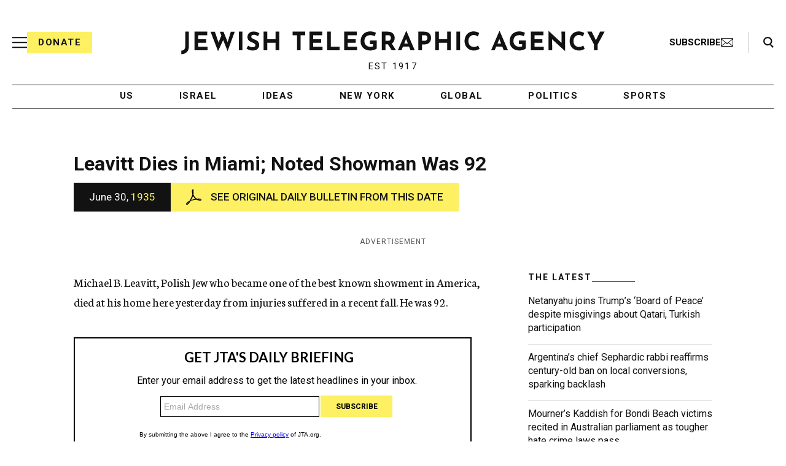

--- FILE ---
content_type: text/html; charset=utf-8
request_url: https://www.google.com/recaptcha/api2/anchor?ar=1&k=6Ld6pAMsAAAAAF2zZeBfcXtFUp1rPN8jbTR9-ads&co=aHR0cHM6Ly93d3cuanRhLm9yZzo0NDM.&hl=en&v=PoyoqOPhxBO7pBk68S4YbpHZ&size=normal&anchor-ms=20000&execute-ms=30000&cb=tzozfzvg17c6
body_size: 49390
content:
<!DOCTYPE HTML><html dir="ltr" lang="en"><head><meta http-equiv="Content-Type" content="text/html; charset=UTF-8">
<meta http-equiv="X-UA-Compatible" content="IE=edge">
<title>reCAPTCHA</title>
<style type="text/css">
/* cyrillic-ext */
@font-face {
  font-family: 'Roboto';
  font-style: normal;
  font-weight: 400;
  font-stretch: 100%;
  src: url(//fonts.gstatic.com/s/roboto/v48/KFO7CnqEu92Fr1ME7kSn66aGLdTylUAMa3GUBHMdazTgWw.woff2) format('woff2');
  unicode-range: U+0460-052F, U+1C80-1C8A, U+20B4, U+2DE0-2DFF, U+A640-A69F, U+FE2E-FE2F;
}
/* cyrillic */
@font-face {
  font-family: 'Roboto';
  font-style: normal;
  font-weight: 400;
  font-stretch: 100%;
  src: url(//fonts.gstatic.com/s/roboto/v48/KFO7CnqEu92Fr1ME7kSn66aGLdTylUAMa3iUBHMdazTgWw.woff2) format('woff2');
  unicode-range: U+0301, U+0400-045F, U+0490-0491, U+04B0-04B1, U+2116;
}
/* greek-ext */
@font-face {
  font-family: 'Roboto';
  font-style: normal;
  font-weight: 400;
  font-stretch: 100%;
  src: url(//fonts.gstatic.com/s/roboto/v48/KFO7CnqEu92Fr1ME7kSn66aGLdTylUAMa3CUBHMdazTgWw.woff2) format('woff2');
  unicode-range: U+1F00-1FFF;
}
/* greek */
@font-face {
  font-family: 'Roboto';
  font-style: normal;
  font-weight: 400;
  font-stretch: 100%;
  src: url(//fonts.gstatic.com/s/roboto/v48/KFO7CnqEu92Fr1ME7kSn66aGLdTylUAMa3-UBHMdazTgWw.woff2) format('woff2');
  unicode-range: U+0370-0377, U+037A-037F, U+0384-038A, U+038C, U+038E-03A1, U+03A3-03FF;
}
/* math */
@font-face {
  font-family: 'Roboto';
  font-style: normal;
  font-weight: 400;
  font-stretch: 100%;
  src: url(//fonts.gstatic.com/s/roboto/v48/KFO7CnqEu92Fr1ME7kSn66aGLdTylUAMawCUBHMdazTgWw.woff2) format('woff2');
  unicode-range: U+0302-0303, U+0305, U+0307-0308, U+0310, U+0312, U+0315, U+031A, U+0326-0327, U+032C, U+032F-0330, U+0332-0333, U+0338, U+033A, U+0346, U+034D, U+0391-03A1, U+03A3-03A9, U+03B1-03C9, U+03D1, U+03D5-03D6, U+03F0-03F1, U+03F4-03F5, U+2016-2017, U+2034-2038, U+203C, U+2040, U+2043, U+2047, U+2050, U+2057, U+205F, U+2070-2071, U+2074-208E, U+2090-209C, U+20D0-20DC, U+20E1, U+20E5-20EF, U+2100-2112, U+2114-2115, U+2117-2121, U+2123-214F, U+2190, U+2192, U+2194-21AE, U+21B0-21E5, U+21F1-21F2, U+21F4-2211, U+2213-2214, U+2216-22FF, U+2308-230B, U+2310, U+2319, U+231C-2321, U+2336-237A, U+237C, U+2395, U+239B-23B7, U+23D0, U+23DC-23E1, U+2474-2475, U+25AF, U+25B3, U+25B7, U+25BD, U+25C1, U+25CA, U+25CC, U+25FB, U+266D-266F, U+27C0-27FF, U+2900-2AFF, U+2B0E-2B11, U+2B30-2B4C, U+2BFE, U+3030, U+FF5B, U+FF5D, U+1D400-1D7FF, U+1EE00-1EEFF;
}
/* symbols */
@font-face {
  font-family: 'Roboto';
  font-style: normal;
  font-weight: 400;
  font-stretch: 100%;
  src: url(//fonts.gstatic.com/s/roboto/v48/KFO7CnqEu92Fr1ME7kSn66aGLdTylUAMaxKUBHMdazTgWw.woff2) format('woff2');
  unicode-range: U+0001-000C, U+000E-001F, U+007F-009F, U+20DD-20E0, U+20E2-20E4, U+2150-218F, U+2190, U+2192, U+2194-2199, U+21AF, U+21E6-21F0, U+21F3, U+2218-2219, U+2299, U+22C4-22C6, U+2300-243F, U+2440-244A, U+2460-24FF, U+25A0-27BF, U+2800-28FF, U+2921-2922, U+2981, U+29BF, U+29EB, U+2B00-2BFF, U+4DC0-4DFF, U+FFF9-FFFB, U+10140-1018E, U+10190-1019C, U+101A0, U+101D0-101FD, U+102E0-102FB, U+10E60-10E7E, U+1D2C0-1D2D3, U+1D2E0-1D37F, U+1F000-1F0FF, U+1F100-1F1AD, U+1F1E6-1F1FF, U+1F30D-1F30F, U+1F315, U+1F31C, U+1F31E, U+1F320-1F32C, U+1F336, U+1F378, U+1F37D, U+1F382, U+1F393-1F39F, U+1F3A7-1F3A8, U+1F3AC-1F3AF, U+1F3C2, U+1F3C4-1F3C6, U+1F3CA-1F3CE, U+1F3D4-1F3E0, U+1F3ED, U+1F3F1-1F3F3, U+1F3F5-1F3F7, U+1F408, U+1F415, U+1F41F, U+1F426, U+1F43F, U+1F441-1F442, U+1F444, U+1F446-1F449, U+1F44C-1F44E, U+1F453, U+1F46A, U+1F47D, U+1F4A3, U+1F4B0, U+1F4B3, U+1F4B9, U+1F4BB, U+1F4BF, U+1F4C8-1F4CB, U+1F4D6, U+1F4DA, U+1F4DF, U+1F4E3-1F4E6, U+1F4EA-1F4ED, U+1F4F7, U+1F4F9-1F4FB, U+1F4FD-1F4FE, U+1F503, U+1F507-1F50B, U+1F50D, U+1F512-1F513, U+1F53E-1F54A, U+1F54F-1F5FA, U+1F610, U+1F650-1F67F, U+1F687, U+1F68D, U+1F691, U+1F694, U+1F698, U+1F6AD, U+1F6B2, U+1F6B9-1F6BA, U+1F6BC, U+1F6C6-1F6CF, U+1F6D3-1F6D7, U+1F6E0-1F6EA, U+1F6F0-1F6F3, U+1F6F7-1F6FC, U+1F700-1F7FF, U+1F800-1F80B, U+1F810-1F847, U+1F850-1F859, U+1F860-1F887, U+1F890-1F8AD, U+1F8B0-1F8BB, U+1F8C0-1F8C1, U+1F900-1F90B, U+1F93B, U+1F946, U+1F984, U+1F996, U+1F9E9, U+1FA00-1FA6F, U+1FA70-1FA7C, U+1FA80-1FA89, U+1FA8F-1FAC6, U+1FACE-1FADC, U+1FADF-1FAE9, U+1FAF0-1FAF8, U+1FB00-1FBFF;
}
/* vietnamese */
@font-face {
  font-family: 'Roboto';
  font-style: normal;
  font-weight: 400;
  font-stretch: 100%;
  src: url(//fonts.gstatic.com/s/roboto/v48/KFO7CnqEu92Fr1ME7kSn66aGLdTylUAMa3OUBHMdazTgWw.woff2) format('woff2');
  unicode-range: U+0102-0103, U+0110-0111, U+0128-0129, U+0168-0169, U+01A0-01A1, U+01AF-01B0, U+0300-0301, U+0303-0304, U+0308-0309, U+0323, U+0329, U+1EA0-1EF9, U+20AB;
}
/* latin-ext */
@font-face {
  font-family: 'Roboto';
  font-style: normal;
  font-weight: 400;
  font-stretch: 100%;
  src: url(//fonts.gstatic.com/s/roboto/v48/KFO7CnqEu92Fr1ME7kSn66aGLdTylUAMa3KUBHMdazTgWw.woff2) format('woff2');
  unicode-range: U+0100-02BA, U+02BD-02C5, U+02C7-02CC, U+02CE-02D7, U+02DD-02FF, U+0304, U+0308, U+0329, U+1D00-1DBF, U+1E00-1E9F, U+1EF2-1EFF, U+2020, U+20A0-20AB, U+20AD-20C0, U+2113, U+2C60-2C7F, U+A720-A7FF;
}
/* latin */
@font-face {
  font-family: 'Roboto';
  font-style: normal;
  font-weight: 400;
  font-stretch: 100%;
  src: url(//fonts.gstatic.com/s/roboto/v48/KFO7CnqEu92Fr1ME7kSn66aGLdTylUAMa3yUBHMdazQ.woff2) format('woff2');
  unicode-range: U+0000-00FF, U+0131, U+0152-0153, U+02BB-02BC, U+02C6, U+02DA, U+02DC, U+0304, U+0308, U+0329, U+2000-206F, U+20AC, U+2122, U+2191, U+2193, U+2212, U+2215, U+FEFF, U+FFFD;
}
/* cyrillic-ext */
@font-face {
  font-family: 'Roboto';
  font-style: normal;
  font-weight: 500;
  font-stretch: 100%;
  src: url(//fonts.gstatic.com/s/roboto/v48/KFO7CnqEu92Fr1ME7kSn66aGLdTylUAMa3GUBHMdazTgWw.woff2) format('woff2');
  unicode-range: U+0460-052F, U+1C80-1C8A, U+20B4, U+2DE0-2DFF, U+A640-A69F, U+FE2E-FE2F;
}
/* cyrillic */
@font-face {
  font-family: 'Roboto';
  font-style: normal;
  font-weight: 500;
  font-stretch: 100%;
  src: url(//fonts.gstatic.com/s/roboto/v48/KFO7CnqEu92Fr1ME7kSn66aGLdTylUAMa3iUBHMdazTgWw.woff2) format('woff2');
  unicode-range: U+0301, U+0400-045F, U+0490-0491, U+04B0-04B1, U+2116;
}
/* greek-ext */
@font-face {
  font-family: 'Roboto';
  font-style: normal;
  font-weight: 500;
  font-stretch: 100%;
  src: url(//fonts.gstatic.com/s/roboto/v48/KFO7CnqEu92Fr1ME7kSn66aGLdTylUAMa3CUBHMdazTgWw.woff2) format('woff2');
  unicode-range: U+1F00-1FFF;
}
/* greek */
@font-face {
  font-family: 'Roboto';
  font-style: normal;
  font-weight: 500;
  font-stretch: 100%;
  src: url(//fonts.gstatic.com/s/roboto/v48/KFO7CnqEu92Fr1ME7kSn66aGLdTylUAMa3-UBHMdazTgWw.woff2) format('woff2');
  unicode-range: U+0370-0377, U+037A-037F, U+0384-038A, U+038C, U+038E-03A1, U+03A3-03FF;
}
/* math */
@font-face {
  font-family: 'Roboto';
  font-style: normal;
  font-weight: 500;
  font-stretch: 100%;
  src: url(//fonts.gstatic.com/s/roboto/v48/KFO7CnqEu92Fr1ME7kSn66aGLdTylUAMawCUBHMdazTgWw.woff2) format('woff2');
  unicode-range: U+0302-0303, U+0305, U+0307-0308, U+0310, U+0312, U+0315, U+031A, U+0326-0327, U+032C, U+032F-0330, U+0332-0333, U+0338, U+033A, U+0346, U+034D, U+0391-03A1, U+03A3-03A9, U+03B1-03C9, U+03D1, U+03D5-03D6, U+03F0-03F1, U+03F4-03F5, U+2016-2017, U+2034-2038, U+203C, U+2040, U+2043, U+2047, U+2050, U+2057, U+205F, U+2070-2071, U+2074-208E, U+2090-209C, U+20D0-20DC, U+20E1, U+20E5-20EF, U+2100-2112, U+2114-2115, U+2117-2121, U+2123-214F, U+2190, U+2192, U+2194-21AE, U+21B0-21E5, U+21F1-21F2, U+21F4-2211, U+2213-2214, U+2216-22FF, U+2308-230B, U+2310, U+2319, U+231C-2321, U+2336-237A, U+237C, U+2395, U+239B-23B7, U+23D0, U+23DC-23E1, U+2474-2475, U+25AF, U+25B3, U+25B7, U+25BD, U+25C1, U+25CA, U+25CC, U+25FB, U+266D-266F, U+27C0-27FF, U+2900-2AFF, U+2B0E-2B11, U+2B30-2B4C, U+2BFE, U+3030, U+FF5B, U+FF5D, U+1D400-1D7FF, U+1EE00-1EEFF;
}
/* symbols */
@font-face {
  font-family: 'Roboto';
  font-style: normal;
  font-weight: 500;
  font-stretch: 100%;
  src: url(//fonts.gstatic.com/s/roboto/v48/KFO7CnqEu92Fr1ME7kSn66aGLdTylUAMaxKUBHMdazTgWw.woff2) format('woff2');
  unicode-range: U+0001-000C, U+000E-001F, U+007F-009F, U+20DD-20E0, U+20E2-20E4, U+2150-218F, U+2190, U+2192, U+2194-2199, U+21AF, U+21E6-21F0, U+21F3, U+2218-2219, U+2299, U+22C4-22C6, U+2300-243F, U+2440-244A, U+2460-24FF, U+25A0-27BF, U+2800-28FF, U+2921-2922, U+2981, U+29BF, U+29EB, U+2B00-2BFF, U+4DC0-4DFF, U+FFF9-FFFB, U+10140-1018E, U+10190-1019C, U+101A0, U+101D0-101FD, U+102E0-102FB, U+10E60-10E7E, U+1D2C0-1D2D3, U+1D2E0-1D37F, U+1F000-1F0FF, U+1F100-1F1AD, U+1F1E6-1F1FF, U+1F30D-1F30F, U+1F315, U+1F31C, U+1F31E, U+1F320-1F32C, U+1F336, U+1F378, U+1F37D, U+1F382, U+1F393-1F39F, U+1F3A7-1F3A8, U+1F3AC-1F3AF, U+1F3C2, U+1F3C4-1F3C6, U+1F3CA-1F3CE, U+1F3D4-1F3E0, U+1F3ED, U+1F3F1-1F3F3, U+1F3F5-1F3F7, U+1F408, U+1F415, U+1F41F, U+1F426, U+1F43F, U+1F441-1F442, U+1F444, U+1F446-1F449, U+1F44C-1F44E, U+1F453, U+1F46A, U+1F47D, U+1F4A3, U+1F4B0, U+1F4B3, U+1F4B9, U+1F4BB, U+1F4BF, U+1F4C8-1F4CB, U+1F4D6, U+1F4DA, U+1F4DF, U+1F4E3-1F4E6, U+1F4EA-1F4ED, U+1F4F7, U+1F4F9-1F4FB, U+1F4FD-1F4FE, U+1F503, U+1F507-1F50B, U+1F50D, U+1F512-1F513, U+1F53E-1F54A, U+1F54F-1F5FA, U+1F610, U+1F650-1F67F, U+1F687, U+1F68D, U+1F691, U+1F694, U+1F698, U+1F6AD, U+1F6B2, U+1F6B9-1F6BA, U+1F6BC, U+1F6C6-1F6CF, U+1F6D3-1F6D7, U+1F6E0-1F6EA, U+1F6F0-1F6F3, U+1F6F7-1F6FC, U+1F700-1F7FF, U+1F800-1F80B, U+1F810-1F847, U+1F850-1F859, U+1F860-1F887, U+1F890-1F8AD, U+1F8B0-1F8BB, U+1F8C0-1F8C1, U+1F900-1F90B, U+1F93B, U+1F946, U+1F984, U+1F996, U+1F9E9, U+1FA00-1FA6F, U+1FA70-1FA7C, U+1FA80-1FA89, U+1FA8F-1FAC6, U+1FACE-1FADC, U+1FADF-1FAE9, U+1FAF0-1FAF8, U+1FB00-1FBFF;
}
/* vietnamese */
@font-face {
  font-family: 'Roboto';
  font-style: normal;
  font-weight: 500;
  font-stretch: 100%;
  src: url(//fonts.gstatic.com/s/roboto/v48/KFO7CnqEu92Fr1ME7kSn66aGLdTylUAMa3OUBHMdazTgWw.woff2) format('woff2');
  unicode-range: U+0102-0103, U+0110-0111, U+0128-0129, U+0168-0169, U+01A0-01A1, U+01AF-01B0, U+0300-0301, U+0303-0304, U+0308-0309, U+0323, U+0329, U+1EA0-1EF9, U+20AB;
}
/* latin-ext */
@font-face {
  font-family: 'Roboto';
  font-style: normal;
  font-weight: 500;
  font-stretch: 100%;
  src: url(//fonts.gstatic.com/s/roboto/v48/KFO7CnqEu92Fr1ME7kSn66aGLdTylUAMa3KUBHMdazTgWw.woff2) format('woff2');
  unicode-range: U+0100-02BA, U+02BD-02C5, U+02C7-02CC, U+02CE-02D7, U+02DD-02FF, U+0304, U+0308, U+0329, U+1D00-1DBF, U+1E00-1E9F, U+1EF2-1EFF, U+2020, U+20A0-20AB, U+20AD-20C0, U+2113, U+2C60-2C7F, U+A720-A7FF;
}
/* latin */
@font-face {
  font-family: 'Roboto';
  font-style: normal;
  font-weight: 500;
  font-stretch: 100%;
  src: url(//fonts.gstatic.com/s/roboto/v48/KFO7CnqEu92Fr1ME7kSn66aGLdTylUAMa3yUBHMdazQ.woff2) format('woff2');
  unicode-range: U+0000-00FF, U+0131, U+0152-0153, U+02BB-02BC, U+02C6, U+02DA, U+02DC, U+0304, U+0308, U+0329, U+2000-206F, U+20AC, U+2122, U+2191, U+2193, U+2212, U+2215, U+FEFF, U+FFFD;
}
/* cyrillic-ext */
@font-face {
  font-family: 'Roboto';
  font-style: normal;
  font-weight: 900;
  font-stretch: 100%;
  src: url(//fonts.gstatic.com/s/roboto/v48/KFO7CnqEu92Fr1ME7kSn66aGLdTylUAMa3GUBHMdazTgWw.woff2) format('woff2');
  unicode-range: U+0460-052F, U+1C80-1C8A, U+20B4, U+2DE0-2DFF, U+A640-A69F, U+FE2E-FE2F;
}
/* cyrillic */
@font-face {
  font-family: 'Roboto';
  font-style: normal;
  font-weight: 900;
  font-stretch: 100%;
  src: url(//fonts.gstatic.com/s/roboto/v48/KFO7CnqEu92Fr1ME7kSn66aGLdTylUAMa3iUBHMdazTgWw.woff2) format('woff2');
  unicode-range: U+0301, U+0400-045F, U+0490-0491, U+04B0-04B1, U+2116;
}
/* greek-ext */
@font-face {
  font-family: 'Roboto';
  font-style: normal;
  font-weight: 900;
  font-stretch: 100%;
  src: url(//fonts.gstatic.com/s/roboto/v48/KFO7CnqEu92Fr1ME7kSn66aGLdTylUAMa3CUBHMdazTgWw.woff2) format('woff2');
  unicode-range: U+1F00-1FFF;
}
/* greek */
@font-face {
  font-family: 'Roboto';
  font-style: normal;
  font-weight: 900;
  font-stretch: 100%;
  src: url(//fonts.gstatic.com/s/roboto/v48/KFO7CnqEu92Fr1ME7kSn66aGLdTylUAMa3-UBHMdazTgWw.woff2) format('woff2');
  unicode-range: U+0370-0377, U+037A-037F, U+0384-038A, U+038C, U+038E-03A1, U+03A3-03FF;
}
/* math */
@font-face {
  font-family: 'Roboto';
  font-style: normal;
  font-weight: 900;
  font-stretch: 100%;
  src: url(//fonts.gstatic.com/s/roboto/v48/KFO7CnqEu92Fr1ME7kSn66aGLdTylUAMawCUBHMdazTgWw.woff2) format('woff2');
  unicode-range: U+0302-0303, U+0305, U+0307-0308, U+0310, U+0312, U+0315, U+031A, U+0326-0327, U+032C, U+032F-0330, U+0332-0333, U+0338, U+033A, U+0346, U+034D, U+0391-03A1, U+03A3-03A9, U+03B1-03C9, U+03D1, U+03D5-03D6, U+03F0-03F1, U+03F4-03F5, U+2016-2017, U+2034-2038, U+203C, U+2040, U+2043, U+2047, U+2050, U+2057, U+205F, U+2070-2071, U+2074-208E, U+2090-209C, U+20D0-20DC, U+20E1, U+20E5-20EF, U+2100-2112, U+2114-2115, U+2117-2121, U+2123-214F, U+2190, U+2192, U+2194-21AE, U+21B0-21E5, U+21F1-21F2, U+21F4-2211, U+2213-2214, U+2216-22FF, U+2308-230B, U+2310, U+2319, U+231C-2321, U+2336-237A, U+237C, U+2395, U+239B-23B7, U+23D0, U+23DC-23E1, U+2474-2475, U+25AF, U+25B3, U+25B7, U+25BD, U+25C1, U+25CA, U+25CC, U+25FB, U+266D-266F, U+27C0-27FF, U+2900-2AFF, U+2B0E-2B11, U+2B30-2B4C, U+2BFE, U+3030, U+FF5B, U+FF5D, U+1D400-1D7FF, U+1EE00-1EEFF;
}
/* symbols */
@font-face {
  font-family: 'Roboto';
  font-style: normal;
  font-weight: 900;
  font-stretch: 100%;
  src: url(//fonts.gstatic.com/s/roboto/v48/KFO7CnqEu92Fr1ME7kSn66aGLdTylUAMaxKUBHMdazTgWw.woff2) format('woff2');
  unicode-range: U+0001-000C, U+000E-001F, U+007F-009F, U+20DD-20E0, U+20E2-20E4, U+2150-218F, U+2190, U+2192, U+2194-2199, U+21AF, U+21E6-21F0, U+21F3, U+2218-2219, U+2299, U+22C4-22C6, U+2300-243F, U+2440-244A, U+2460-24FF, U+25A0-27BF, U+2800-28FF, U+2921-2922, U+2981, U+29BF, U+29EB, U+2B00-2BFF, U+4DC0-4DFF, U+FFF9-FFFB, U+10140-1018E, U+10190-1019C, U+101A0, U+101D0-101FD, U+102E0-102FB, U+10E60-10E7E, U+1D2C0-1D2D3, U+1D2E0-1D37F, U+1F000-1F0FF, U+1F100-1F1AD, U+1F1E6-1F1FF, U+1F30D-1F30F, U+1F315, U+1F31C, U+1F31E, U+1F320-1F32C, U+1F336, U+1F378, U+1F37D, U+1F382, U+1F393-1F39F, U+1F3A7-1F3A8, U+1F3AC-1F3AF, U+1F3C2, U+1F3C4-1F3C6, U+1F3CA-1F3CE, U+1F3D4-1F3E0, U+1F3ED, U+1F3F1-1F3F3, U+1F3F5-1F3F7, U+1F408, U+1F415, U+1F41F, U+1F426, U+1F43F, U+1F441-1F442, U+1F444, U+1F446-1F449, U+1F44C-1F44E, U+1F453, U+1F46A, U+1F47D, U+1F4A3, U+1F4B0, U+1F4B3, U+1F4B9, U+1F4BB, U+1F4BF, U+1F4C8-1F4CB, U+1F4D6, U+1F4DA, U+1F4DF, U+1F4E3-1F4E6, U+1F4EA-1F4ED, U+1F4F7, U+1F4F9-1F4FB, U+1F4FD-1F4FE, U+1F503, U+1F507-1F50B, U+1F50D, U+1F512-1F513, U+1F53E-1F54A, U+1F54F-1F5FA, U+1F610, U+1F650-1F67F, U+1F687, U+1F68D, U+1F691, U+1F694, U+1F698, U+1F6AD, U+1F6B2, U+1F6B9-1F6BA, U+1F6BC, U+1F6C6-1F6CF, U+1F6D3-1F6D7, U+1F6E0-1F6EA, U+1F6F0-1F6F3, U+1F6F7-1F6FC, U+1F700-1F7FF, U+1F800-1F80B, U+1F810-1F847, U+1F850-1F859, U+1F860-1F887, U+1F890-1F8AD, U+1F8B0-1F8BB, U+1F8C0-1F8C1, U+1F900-1F90B, U+1F93B, U+1F946, U+1F984, U+1F996, U+1F9E9, U+1FA00-1FA6F, U+1FA70-1FA7C, U+1FA80-1FA89, U+1FA8F-1FAC6, U+1FACE-1FADC, U+1FADF-1FAE9, U+1FAF0-1FAF8, U+1FB00-1FBFF;
}
/* vietnamese */
@font-face {
  font-family: 'Roboto';
  font-style: normal;
  font-weight: 900;
  font-stretch: 100%;
  src: url(//fonts.gstatic.com/s/roboto/v48/KFO7CnqEu92Fr1ME7kSn66aGLdTylUAMa3OUBHMdazTgWw.woff2) format('woff2');
  unicode-range: U+0102-0103, U+0110-0111, U+0128-0129, U+0168-0169, U+01A0-01A1, U+01AF-01B0, U+0300-0301, U+0303-0304, U+0308-0309, U+0323, U+0329, U+1EA0-1EF9, U+20AB;
}
/* latin-ext */
@font-face {
  font-family: 'Roboto';
  font-style: normal;
  font-weight: 900;
  font-stretch: 100%;
  src: url(//fonts.gstatic.com/s/roboto/v48/KFO7CnqEu92Fr1ME7kSn66aGLdTylUAMa3KUBHMdazTgWw.woff2) format('woff2');
  unicode-range: U+0100-02BA, U+02BD-02C5, U+02C7-02CC, U+02CE-02D7, U+02DD-02FF, U+0304, U+0308, U+0329, U+1D00-1DBF, U+1E00-1E9F, U+1EF2-1EFF, U+2020, U+20A0-20AB, U+20AD-20C0, U+2113, U+2C60-2C7F, U+A720-A7FF;
}
/* latin */
@font-face {
  font-family: 'Roboto';
  font-style: normal;
  font-weight: 900;
  font-stretch: 100%;
  src: url(//fonts.gstatic.com/s/roboto/v48/KFO7CnqEu92Fr1ME7kSn66aGLdTylUAMa3yUBHMdazQ.woff2) format('woff2');
  unicode-range: U+0000-00FF, U+0131, U+0152-0153, U+02BB-02BC, U+02C6, U+02DA, U+02DC, U+0304, U+0308, U+0329, U+2000-206F, U+20AC, U+2122, U+2191, U+2193, U+2212, U+2215, U+FEFF, U+FFFD;
}

</style>
<link rel="stylesheet" type="text/css" href="https://www.gstatic.com/recaptcha/releases/PoyoqOPhxBO7pBk68S4YbpHZ/styles__ltr.css">
<script nonce="vWe2hBUcAkVWmHRJjcFCQg" type="text/javascript">window['__recaptcha_api'] = 'https://www.google.com/recaptcha/api2/';</script>
<script type="text/javascript" src="https://www.gstatic.com/recaptcha/releases/PoyoqOPhxBO7pBk68S4YbpHZ/recaptcha__en.js" nonce="vWe2hBUcAkVWmHRJjcFCQg">
      
    </script></head>
<body><div id="rc-anchor-alert" class="rc-anchor-alert"></div>
<input type="hidden" id="recaptcha-token" value="[base64]">
<script type="text/javascript" nonce="vWe2hBUcAkVWmHRJjcFCQg">
      recaptcha.anchor.Main.init("[\x22ainput\x22,[\x22bgdata\x22,\x22\x22,\[base64]/[base64]/[base64]/bmV3IHJbeF0oY1swXSk6RT09Mj9uZXcgclt4XShjWzBdLGNbMV0pOkU9PTM/bmV3IHJbeF0oY1swXSxjWzFdLGNbMl0pOkU9PTQ/[base64]/[base64]/[base64]/[base64]/[base64]/[base64]/[base64]/[base64]\x22,\[base64]\\u003d\x22,\x22w4cew71sw41tw4w4w5vDpcOOTcK8SMKzwozCp8O3wpR/QcOaDgzCtMKCw4rCucKDwpUMNVTCgEbCusOEHj0Pw4nDlsKWHx3CqEzDpxNxw5TCq8OTXAhAaEEtwogow6bCtDYXw6pGeMO0wqAmw58tw6PCqQJww7Z+wqPDuUlVEsKpHcOBE2vDi3xXd8OLwqd3wqfCvilfwrl+wqY4ZcKNw5FEwrrDl8Kbwq0Ja1TCtV/[base64]/DlcKCw7bCphZRwoDCpjkWG8KJDMKVWcKqw7pCwqwvw6JvVFfCn8OGE33CtcKSMF1nw4bDkjwjeDTCiMOZw54dwroQERR/TsOawqjDmFnDgMOcZsKASMKGC8ODcm7CrMOIw5/DqSISw5bDv8KJwrnDtyxTwrzCm8K/wrR9w5x7w63DnX0EK3zCrcOVSMOlw4ZDw5HDjzfCsl8gw4Juw47CoC3DnCRtNcO4E3vDscKODyzDkRgyGsK/[base64]/CnMKzAD5WBlHDtUDCh8KFwqjDlykDw74Ew5fDnDfDgMKew53Cs2Bkw6lEw58PSsKIwrXDvCTDmmM6QFd+wrHCmyrDgiXCuw1pwqHCnQLCrUsMw6c/[base64]/[base64]/CiBrCuEFRwqsXaG7CpMO7w6ZOTFzDtEHDpsOuJVLDncKPCR8tIsK1NztQwrbDm8OSH1ULw4RTaSMIw4ESBhDDvsOJwqMAGcOZw5/Di8O0MQ3CgsOAw6DDqRnDkMKlw51/w78fImzCvMOrPcOKczjCssKdMz3CkMOxwrhBSFwUw4YjCWstcMOCwotmwp/Cv8Oiw7dudR/[base64]/Dn8OFw47CrkDChsOYahobwp5nPWEdw6loTnDDvjvChzESwrlew40mwrJYw6c9worDvwdcccObw5PDnQpJwpDCoEfDucK4ecKXw7XDgsK/wrrDuMO9w4PDgA/CrG5zw5jCiW1dN8Ofw60NwqTChTjClMKEVcKqwqvDoMOFDsKEwqBVPyXDqcOSNQ13An9OOXFdEHfDg8OHdlUJw49QwpszEiFlwoTDjMOPYVpWR8KpP2hoVwURdcOKaMO2I8KsPMKXwpApw7Njwow9wqsZw7JkXz4YM0JSwoU/RxrDm8Kxw6VOwpTCjUjDmQHCh8OYw5fCih7CgsOATcK4w4gFwpLCtEQkLSUxH8K4HD0vO8OyPcKRayjChBXDrMKPNDxdwqAow59nwqfDm8OCXFIFZcKnw4/[base64]/Cn8KxwrDCnm8+LsOAw7ZuwrDDucK6d8KZIRPCoy/CmjjDmUofO8KnJhPChMKVwqdWwrAgbcKTwrDCrRfDiMOBJRjCungxVcOkScOBZXnCvwDDqyLDp1lqd8K6wr/DsWJJLXt1egF4QEV3w4o5LA7DhXTDm8KRw6vCsk41QXfDhxEDGlXCnsK4wrUZYcOSZH4Zw6FrTlEiw6fDtsKfw7PChz4mwp5odmMZwphWw6HCh21ywr4UIsKZw5PCksO0w4wBw7JhIMONwoTDg8KBAsKiwqLDg1fCmRfCicObw4zDnDEVbD5Ow5/CjTzDr8OTJRnCgh5Iw5DDoQ7ChS82wpMKwrvDtsOzw4VMwqrClB7Dj8OgwqI5SzAxwrUoL8KSw7PCtG7Dr0/CizzClMOuw59VwonDmcKlwpvCqj0pSsKSwpvDkMKFwpEaCGzDtcOuwrIpXcO/[base64]/wr8bw7rDjMKIwo8fwqzDoDEVcsK6asOqJsKVw53Cq1QvEsOCN8KHUCrCk1/DknDDqUQzbF7CsRMYw5TDjwHCnHIaAMKww4zDqsO2w4DCoR9jIsOzOg0zw6Nqw7fDuQ3ClcOqw7Vtw5vCjcONUsO/[base64]/DqcOpwoNcwo/Du2TCl8KNwpnDh2QbRsKkw7/Dl3xtw51FWsOcw5UmOsKmKQFXw6hFVMOVFS5Dw5gWw71hwodRbyB5PgfDq8O1fgPCrTEzw6DDl8K9wqvDqlzDnHrCgMKfw614w5/ChkU7GcO9w5cZw5jCszjCihnDrsOCw7fCnxnCssOIwpnDv0HDqMO7wq/[base64]/dcOLJgzDtyUJwr06wps9BMOPDsO4w4DCvsOvwrVyQiB3VnDDghvDhwvDp8Oiwp8JU8KhwprDm3ctM1fDlWzDq8K8w7fDmDI5w6XDhcOcHMOQc2diwrTDk3gdw783SMOHwonCrFXCicOUwphNPMOcw5TDnCbDmDTCgsKwGil6wpUeJG9NRsKZwpEsNgjCpcOkw54Ww4/[base64]/[base64]/[base64]/DvcKwNsK6Z8KFwp14wr/CugYGwqo4cnXDvW8Zw6YEHXvCk8O0Wi1yRELDt8OGZjDChx3DjT54eip6wqHDtmPCmzFIwqXDtw9qwrYDwrkuB8Ovw4FsFk3DvsKFw7hwBwgOFMO3w6DDikZWEH/Dm0vCs8OTwq9zw5zDgDXDjMOsaMOKwqrChMO4w79Gw55Nw7zDgcOMwqhIwrpPwq/[base64]/CkWLCgMOuwoxtBX7DjsKZwoHDvC9Uw7RrOhvClCc0MMOtw63DjllUw6t6OHHDhMKtb1JIbXkfw5XCkcOHYG3DnQVWwrUCw5vCncOATcKRHcKRw4xaw6dkLsK8wrrCn8KPZSvChnPDhR4IwqjCtxpyGsKqUyleP0BswoDCpsK2O1QPXDvCtcOzwq53w7/CqMOYVMOfaMK1w7rCpyBYEXLCsHsUwrlsw5fDlMOtSQdkwrLCk1Bkw6bCt8ODGsORdMKjeCJow7zDryXCin/CkkN2HcKWw4ZUZQ1RwptOQirCohE6dMKUwrDCnxNzw5HCvB7CgsObwpjCnCrCucKLLcKIw7nCnzfDj8KQwrDDiETCmQNBwooZwrMJMEnCn8OHw7zDnMODW8OYWg3Dg8OVaxhvw4UNYj/CjAnCoVNOGsOkMwfDiWbCu8OXw47CmMKAL0s6wrLDtsO+wokWw6MWw7zDqhTCncKxw4Rhw41Cw41qwr5eFMK7U2zDmMOgw6jDmsOfI8KPw5DDuGtIUMOhfTXDj2x6RcKteMOkw7R4dXYRwqs8wpnCt8OKQX/[base64]/Ds8KDwqcNA8KSG8OjfcOYS1l2EkfCuMOjcMKiw6fDgMOsw7PCok9pwoXDsVhMFGHCvSrDklTDqsKEQxTCg8OIDAMRw5HCqMKAwqE0XMKUw7QBw64iwplrMhxGMMK3wpBow5/Cn3/DrcOJGwrCm27DscKZw4YWQWJ7GTzCkcOLNMKCZcKOdcODw6cdwqTDtcOXLcOIw4F3E8OZR0HDiDtcwo/Cv8Ofw5svwonCr8KAwptce8K4S8K7P8KUVcOmIATDvhIaw6dGwr3ClwJRwo7DrsK+wqzDlUg/SsO6woQQQEB0w6dHw7wLI8KlZMOVw6fCq19qRsK0KT3CuCAQwrBvQSnCqMKnw4oXwq/DqsKHPkpWwoVdeTtywrFBNsO2wplzUcOewqDCg3hFwpnDhMOQw7E3WQhgOcOJdRBJwps/b8OQworCmMKqw5Usw67DpUhqwrFAw4cKdi4+Y8OqIn3DsxzCnsOiw7M0w7Jvw750en5YGcKgIQLCmMKgaMO1eHVTRRfDsXtFwp7DolxCW8K9w7R6wrJvw4YvwpFqQF1+LcO1SMO5w6pVwohbw4jDh8KTEcK/woltbjxXUMKnwoVRFBAWQBkfwrzDt8OKN8KYZsOAOB7Cog7ClcOKC8KhDWNSwqjDk8OWGcOWwqIfC8OBPXDCvsOsw6fCq17Dpj5Xw6bDlMOYw70fPFtGHcONKBfCs0LCqQQ6wrvDtcOFw67DtT3Dvwx/KBhlWsKTwp97EMONw4FZwphdG8Kqwr3DrsOzw7gbw4/DjgRqBDPCjMOowpJHVcO8w6PCgcOQwq/CgxRuw5d+SyslRE0Mw5lEwpBqw5pBN8KlF8Ouw5/DgUZhCcOWw4DDicOXI1lLw6nCvUnCqGnCqh3DvcK/Zg9lEcOKVsOzw6pqw5DCoWzCqsOIw7rDj8ORw74oU2tYNcOvcCDCj8OPISY7w5UfwrPDg8O1w5TClcO4wrfCsRZRw4/CtMOgwpQHwo/[base64]/Dq8KdYsKQwqcWw7/DmMKowoHDil0JfcKowrXDnVzDicKDw78/woB/wr7CgsObw5TCvRxkw7JLwpVOwpTCnB7CgmRYfiYGSMKqw75UUcOow6HDiXjDrsOHw7oTYsO6CFLCuMKoCBwZZjoHw7pUwppdbWzDv8OGQU3DuMKiIUUqwrFSD8OSw47CkTnCoXvCnTPDoMKiwoLDvsOACsK/E2vCtVMRwphFVcOVw5sdw5Q7FsO6Dy3DicKyacOaw7vDrMKDAEkUE8OiwrPDiDMvwpLClUPDnMORBcOcEBTDnxvDpynCmMOiJl7DngAtwqsnAUR0NsOUw7l/MsKlw7vCnEzChXXDqMKsw77DoGlew5XDpyBYN8OAwpLCsjLChShuw47CkQEAwqDChcKyQsOMYsKyw4rCjFtgKSvDvnBQwrtreSLCnxAbwpvCicKmUT89wpgbwo15wr5Iw78+NMOwBMOKwqNywrgBQ07DtHgnC8OPwoHCnBB+wrMcwq/Cj8O+LsKDP8OfG2QqwosjwqjCrcOBfcK/DjV7OMOiNxfDgW3DnE/DqMKgbsO5w58NE8OLwpXCiWwZwqnCisOibcKEw4vCoVbDuV5Yw70vw7puw6B8wp0/wqJocsKLFcKaw7/CusK6EMKrYWLDpFIJAcO1w7TDtMKiw6d8SMOoJ8OuwpDDp8ONXWF6wpjCs1/ChcOGH8OpwpLCvyLCsTRQbMOjFX9gB8Odw7JBwqtHw5HCmcOOLnZcw6jCmy/[base64]/DlDlEwrfCrsKuThIJJxHDpsKVBzxbP8KlC2HCqcKDOxsMwqdKwqzCuMOcRlPCoG/DqsKAwo3CucK/GwzCgATDq3/DgsOiGVzDiwJdIQ/[base64]/[base64]/CoQY1w45AwroJAsKDwrrDl1EHwpfDvk7CvMKaecOEwql8NMK5RS5oCsK8w4dDwrXDg03DvcOCw5rDg8K/woUfw5vCsHTDtcO+FcKDw5fCq8O0w4TCsHHCgH5ib2HDsy4kw4pOw7rCqRHDqsK9woXDhDZcF8KNw7LClsKaGMOIw7oSw4nDk8KQw6nDtMKCw7TDqMOcDEY+SzNcw4JzI8K5JsKyAFdUBTUPw7nDocOhw6R7w6/DnWw9wr1Hw77CmynDmFJSw5DDoFPCs8KiZ3F9fRjDosK7SMO7wrs9LMKBwrHCoxnCrMKrDcOtMSLDhjM9w4jCogvCr2Uec8KNw7LDqiHDosKvPMKiVi8TAMOXwrshHCjDmizCoyQyH8KEMcK5wozCvx/CqsOxBjvCthvChmVlccKJwpvDgx/[base64]/DninCtcOWWcKHbcKEccO9fS84CMKMwo/Cq1UnwohMB1bDkUrDsS/ChMOnDxNDw6bDisOGw6zCo8OnwqNkwoQ1w4cyw71swqEBwrjDvsOWw6dGwpo8MEHCs8O1w6IUwpYaw6BgBMKzN8KFw4DDjMOtw5w7LXLCtsOww5/CoWLDm8Kew7jCgMOiwrEZecOSYMKRa8O5fMKtwoEyaMOyaCgDw4PDgAluwpobw4HCjyzDscOsQMKQPh7DpMOFw7TDmAtUwpgYKFoLwpMbesKcGMOOw7pKCh9Gwq9tFSXCj2ZMbsOpUT8WXsKPw4/CiFsQP8KoUMKvEcOGLATCtHfDv8O3w5/CnMOrwrfCoMOaScKpwog7YsKfw6obwoXCgQUVwqpmwq/Duw7Dgng3M8OLV8OBWQwwwoYETcObC8ONSVl9CFjCvhjDmBTCjBfCp8OhasOmwpzDpwxcwootRMK4MyLCicO1w7BOTm5pw4c5w4h0b8OrwoARLXPDsh84wp1Pw7A0Unk8w6fDj8OpYVrCnRzCjsOUUcKEE8KtHgZ2c8Kmw5TCsMKowpFKZMKQw7F/PTYGdCfDvsKjwpNPw7UYCcK2w5Q7CHpbP1jDvBlpwoXCjcKRw5vCg0Zzw716TBLClcOFCwZuw7HCisK5Vw5jG07DkMOIw7EGw6vDiMK5Kj81wpNAFsODSMK7TCbDoTEdw5Rbw7DDu8KcN8OGWzsRw7bCok1/w6fDqsOYwpPCvGsFeArDisKAw7B9KTJzYsKqPhlFw75dwro7ZW/DrMORE8OZwp0uw5hGwoBmwop0wrM6w7LChFnCiX07HsOLIEM3f8KTNcOLJzTCpWAiFWtVGwVrCcK1wotcw5AAw4LDqsOxJ8KWG8O8w5jCt8OUck3DlcKKw6XDkiAFwo5ww4TDr8K/[base64]/[base64]/wpkPwrvDsjARwrBLV37Dm38zwp/[base64]/w79CYTzCnsKNTisBwq8Ce8OUasOOwovDrcKfV1Njwoc5woIjL8Opw6A9DsKTw659TcOSwrhpZMOkwoIAQcKOE8ObCMKFEMOSe8OOOCjCnMKcw4FOwqPDmDrCi3/[base64]/CucKWwqdsb1xRBcKrwolSX8OgQENBw78Hwo9RDyXCmMOhw4bCqMOpbAwHw6bDscKjw4/DuTbDrTfDkTXCucOBw6Z2w4kWw5bDtT3CrjMzwrEGTgzDvMKoMTDDrcKoFD/CsMORXMK8Ew7DvMKEwqfCggcxIMKnw47CoTofw6F3wp7CihFiw4wecgNPLsK6wq1VwoMyw6ssUF9dw6xtwoJsQjsBNcOvw4LDokx4w7FoDh4/bFXDhsOww7ZqWsKAMMOtMsKCLsKCwrPDlAQXwpPCt8KtGMKlw5l1U8O1azBxIBBQwopBw6FcGMObOkPDjAMUCcOYwrDDkcKtw6EgHlvDmsOwSRMTJ8K9wp/Cr8Kpw5/DiMO/woXDpcKCw7jClU9mMcK2wpMsaCMXw6TDnQHDpsOqw7LDvMOkeMKQwqPCr8KNwobCkxlXwqInbsOxwpR5wqpFw5/DiMOmGGXClk7DmQRSwoYvP8OIwpLDvsKcJ8Olw43CvMK1w5x2TQTDoMK9wpPCtsO9R3nCt1pUwpDDnHAkw4XDlizCox0EI1x9X8ODNnxkWn/[base64]/cSNBwrFRJMOFwofDrMOlwrRRX8KKwrIAZsOVwosYSMKgJHrCoMO2VjrDpMKoMgV9BMONw5pBXDxDA1bCkMOsZm4EPz/Cn0Q9w53CqDhWwqPCn0PCmyhCw5zCisOQUCDCs8OEQ8KFw6hMR8OhwoR2w5NKwobCh8OXwpEnZhXDvMKaC3VEw5PCsBE3NMOwCUHDo04mWmDDkcKvS2rCi8Ovw4EIwq/[base64]/Dq2o3wpXCvMKSUsOKwr7CqcOASXZSw77CpBU0wozCt8KYe3EpccO8cT/[base64]/[base64]/CrcKAMHXDgUV7ckXDsTDDnUXDlcKBwp5MwpJLdCPCqiIawobCvcKZwrEwa8OpZU/DhGDDssK7w6kPUcOSw6gtesOywpHDocKLw4HDncOuwotewpp1X8Ozwp1Sw6DChhAbB8KTw6XDiCt4wqfDmsODFAkZw4VYwpHDosK1woUJfMOwwqQkw7nDp8O+KMKwBcOfw7QLRDbCusO2wpVEMwrChUHCriRUw67Cv1M+wqXCnsOjccKtXiIDwqbDhsKqPWfDocK8PU/ClUjDshDDhzgOdsOLB8OORMKBwpRHw7cTw6HDicKvwoDDoi/ClcOzw6VKw4/[base64]/CpFbCscKIw6AsIiIawpkaw7/Dn8K2WsO4wrzDpMKgw6kxw5nChMOqwpoVMsO/wrEFw5DCuSIHDiUbw5/[base64]/ClsKqasKZXh0vw6x/QMOBwojCt07CrMO0wpjCrcKbNVzCmwbCgcO1XcOvdEQ6CEIKw4jDmcOZw7tZwoBkw7Jvw61sOABiG28iworCq3dhNcOlwr3ClsKZeivCtMKdVEYKw7xHLMOfwoXDj8Ohw5EJD2UhwrhydcKvOzbDg8Kvwqwrw5fDocOtLsKSKcOLaMO/AcKzw5nDncO1wqfDgjHCqMOCT8OHwp1+AHTCoB7CpMOUw5HCicKEw7fCimDCvMOQwq8uTMK8PsOPU2IZw45fw5odWlMbM8O/[base64]/Dq8Obw5RxwqcBwpfCkjsLDsOvQ0hlw4HDiQnDhsOpw6VkwoDCisOUOk9/bMOtwqnDmMKNYMO5w4FCwpsvwoZ1asOgw4XCvcKMw6/CjMOCw7olDMOEbH/ConFCwocUw5xRLcKGIgZrPAvDr8KnTToIGFtDw7Qww5jCqCDCml1twqsyEcO7WMOmwrNPTcOQPnscwqLCosKeK8OIwoPDoD4HBcKkwrHDmcOaeADDgMOYZsOEw47DlMK+CsOgdMOlw5nDilkjwpE8wqvDvjx0FMK9FBhQw6PDqQ/Cv8OMU8Otb8OZw4vCk8O1QsKEwp/DosOMw5JVPFZTwqbCi8K0w7EWa8OYccKbw4pyUsKOwpVHw4zCuMOoTMOzw7XDn8K9AmXDtQHDu8K9wrzCvcKwY1pwLcOmAsOkwqZ5wq8/ER4pCjNqworCon3CgMKNJiXDiFPDim0xVXrDpTVFBcKZesOtEHvDq0rDvsK6wr54woYUGDTCm8Ksw6wzGXzCuirDmHNfFMOow4HCnzpLw7/Cm8OsYEERw6/Ct8O4R3XChG9Pw6NNaMKqWMKYw4/DlHfCoMKuw6DCh8O7wrt+XsOuwpHDsj0Aw4HCicO3eDLCtToeMgfCmHzDmcOMwqhqAh7DpkLDqcOfwrw6woTCllLDlDhHwrPChiDChcOgNHADFknCsznDqcO4wprCisKvaS/Coy3DhcOhTcO/w6LChBJmw5UPfMKibxBuW8Omw4kswoHDkGEEe8KsHwh4w5vDtMKEwqvDjMKywr/CicKgw6okMMKnwol9wpDCg8KlPUMlw7DDhcK5wqXCicKwa8Krw7I0AlR/wpY3wqsNBU4uwr8GP8Kvw7gEVS3DjTlQc2TCucK3w4DDrMOGw6JnImHCgQvCrh3Du8OTKSnCvwDCocO4w7hKwrbDmcOXc8KxwpAVTSB7wo/DjsKnekJnJsOqZMOwJn/CkMObwoBsGcO9Fm09w7vCpcK2ZcOTw4DCv23CskYOanM/[base64]/CnFIyw77DrDdxwo/[base64]/[base64]/CtzVHwoPCkwkGOsK6w6F1PsK/Jxl6GQR6MsOiwqTDr8KUw57Cs8KAesOeD2MBPcKgSm9XwrvCkcOXwofCvsO/[base64]/CnD7Cs2c7XEFnw7DDv8OxKjPDgsOawphjwpjDjMOWwqDCjcOww5TCncOww6/[base64]/CumMmw4LCpkzCjFLDmMOlwqprwppbPsKoJ8O3RsKJwqp8QhLCisKZw6ZUXMONdB/[base64]/VkfCiVccw5HDisOywrfDnsKXw4LDgcKywoo0wpPDjgstwqQAMhlHGsKQw4vDhjvClQbCq3J6w6/CgsOXFEbCowRNXn/CjWLChWMBwoFWw6DDjcOVw4LDt2PDu8Kmw67CqMOSwolIEcOeAsO8DBNdL1QobMKXw6xOwrRSwoQww6IRwqtFw5wtw7/[base64]/DjcKywrItw53Ch8ORSiTCjyTCpTvDjn1Fw7nCh2xQci8PF8OnOsKSw6HDjcKXF8O9wpAfMsOQwofCg8K4w6fDgcOjwqnCviTDmhzCl0h4JmTDkTPCnC/Cj8O1I8KAbE89CVbCgsKGDXHDu8Orw7DDk8OkGg00wqHDkwXDrcK+wq10w5otAMKsOsKiM8K7PyrCgn7CgsOyEmxKw4VQwrtWwrXDqgw5Sg0XPMOww4ltWS3Cn8K8XsK6SMKrw7Rpw5XDnhXDnknCqy3DscKLA8K6WlFLMG90WcKlS8O4G8ODYHIuw4/Cq2rDkcOXWMKpwqrCusO2w6hSYcKKwrjCkCnCgcKOwqXCuyt0wo5fw7LDvMKCw4/CkSfDuzklwrnCjcObw4UewrXDjS4cwpTClm4DFsODMMO1w6d1w7F0w77DrsOXJit3w552wqLCiU7DnnHDq2/DkH4ywppnKMKcAlLDpCBBJkIJGsKMwrbDhk1yw5nDhcK4w6HDpAsEM1c2wr/DtGDDtQYDLh1kTMK3wrYbasOGw4/DtiJZEMOgwrvDtMKiR8KBOcOLw5tMZcOgXg5rYMKxw6LCn8KWwoddw7cpHVjCmy7DjsKew4jDksKiNBtoIjkZPxbCnkHCs2zDsBZEw5fCrU3CmHXClcKEwoFBwqs+C0l7EsOowq/DlyUGwqLCmA59w6nCpEkAw4tXw7pxw6giwq/CpMOefsOnwp1CVElgw4jCnibCg8KyQFhqwqfCnBoXM8KALicRFjp8K8OLwpLDnMKJccKowqHDgjnDpyzCug4Pw7bCtQTDqUPDpcOcVG4kwoPDiTHDuwTCtMKCYTUxeMK5w5R5ARfDjsKMw4/CmMOQU8OtwpooTi8jawLCiCDCusOGIMKSV0jCtnUTUMK3wo9Pw4J9wrnCssOPwr/CgsOYLcOWegvDm8OlwpbDtXdjwqQVV8KNw6RdfMOkMnbDknbCvGwpEsKja1rDicK1wqjCgwTDuwLCj8O+WitpwqLChgTCo2fCqSJYFcKSYMOWd0TDn8Kow7DDqsKCUQLChGcaKcOUCcOpwqB6wrbCs8O6PMO5w4TDiTHCmi/Djm8VFMKuCB0Kw4rDhiBqQcKlw6XDlFbCqjsBwq1zwqgyCUzCrhDDp0zDk1fDpVjDkx3CmsOtwqQ/w4Nyw77CiklqwqJxwrvCmWPCh8KYw4nDvsOBecOrw6dJEwVWwprCv8OCw4U7w4HCmsKpMxLCvwDDnUDCpsORScOPwpVJw4x8w6NAw4sqw5Ymw4TDscOxa8OmwrLCn8KiRcK+FMKuKcK8BMOlw6zCp3wJw4Ysw4AmwpHDpCfDpwfDgiLDvkXDoF/[base64]/DhcKLwpUFwrPDhXLClSEtwpoywpF5w6rCkiRGZ8KGw7bDs8OwGFUOW8Kgw7Z3woPCmHUgwprChsOvwqTCgcKMwrzCocK5NMK8wr8BwrYBwrp4w53CgS8Yw6rCjAXCtGDDug4TRcOewopkw54FUsOgwq7CpMOGSR3CvwkWXTrDosOzEMKxwpXDvT/CmSISP8KuwqhGw7QEawghwpbCm8K1S8OGD8Oswo5Hw6rDoSXDhsO9exjCp1/Cj8OYw7UyNTbDkRAfwp4gwrYoDhnCscOYw6J9cX7DmsKEEyDDkBJLwqXCnD3DtGzCuz57wqbDkxXCvz55XjtywpjCsTHCqMKUTw4sRsOnGVTCjcOww6XDjhTDmsK3GUdow7RuwrsJUDTChivDlsOXw4AVw67Chj/Dnh9fwpfDkwllNlchwogFw43Dq8Kvw4M5w5dkT8O6dHM+AQwaSlLCr8KJw5QPwo42w5LDg8K0E8KmUcK4OEnCnT/DgMOVaS0FM1MNw7x2Rz3DnMOIeMOswqbCuF7DjsKdwrfDksOQwqLDkw/DmsKyC0LCmsKwwqDDqsOkw6/Di8OeEDLCrSvDoMOLw43ClcO3QcKvw5DDrUwPIwQAfcOpc2hBHcOpOcOKBF4rwoPCrMO+dcKUUVtgwqHDnUw+wowdHMK6wovCq2oNw5olFcKcw6jCp8OFwo3CvMK6JMK9fkVgDi/DocOVw6QbwpB1VlYsw7jCtHnDnMKzwo3CvcOqwqjCn8OlwpQPBcKgVhjCr0XDm8OEwoBvG8K9Ol/CqzHDjMOew4jDj8KmQjnCksKUSyPCoHYwW8OPw7PDm8Kkw7w1FBV+a0vCosKiw6cjXcO/AkDDqcK6d3PCr8Ouw49XSMKcFcKnW8KaZMKzwo5PwqjCnC4Awqlvw5vDhQpmwpPCs0wxwo/DgEBaJsO/wrdew7/[base64]/Dp1LDvMKjwpQddsK1UcKtw55vR8KCIsOQwrzCmFHCtMOZw4wDc8OtcBc+EsOlw7zCosOmw5XCk1VNw6dlwqPCpGccPS18w4nCmjjDs3koQAMsJRFjw5jDk0ZxFQB+cMK/w4AIw7/CksKQacK5wqBKGMOiE8KCXFtpw4nDj1DDs8KtwrbDk2jDrH/[base64]/DpDDCmgvDo0o9wrbDs8KBfMKgKcKyE0YlwpckwrEoUB3DglNYw47Cl23Cu3Nsw5zDoQ/Dun50w6/DrF0iw7EUw5bDjCjCtCYfworCgXhPKW1UUVjCkWAvP8OMaXHCm8OLVMOUwr9eHcK+woDDk8OGw5TDgUjCmDI/FAQ4E3MJw4LDqRRFdjDDpn0ewqzDj8O6w6RLTsODwrnDmxs0LsKwRxPCt3vChFsWwpnChcKTCz9vw7zDoz3ClsOCO8Kpw7oZw6Udw40zD8O/BsO9w4vDvMKKSgN/w5LDpMKvw5kQTcOIw47CvSHCpsOhw4oSw6zDpsKwwovCmcKvw4PCmsKXw4RTw57Dk8OHbXoeH8K2wqTDgsOiwoopODluw7gnaBvCpyXDpcONwojCqMKACMO4cjvCh30lw4kNw5Jywr3CiyTDosO3SgrDh2/[base64]/CrmURw7XDtcKOXWc1w7RXw4sAw77CssKlwrfDuMOWPGl5wpgew7gfSUjDusK4wqwVw7tgwps+Nj7DiMK0cyEuNyHDqMKaE8O/w7PDv8OVaMKbwpIpIcKCwo8Twr3CjcKPdGddwo0Cw5s8wp0Ww6fDosKgCcOlwqtgJlPCmCkiw59KUh0bwpE+w7vDqcOUwqfDjsKfwr4/wp9EIWnDpsKLwpLDgGLChsOfTcKCw7jCgMKFfMK/L8OAVAfDrsK3TFTDmcKeHMOCY0TCp8OlScO/w5dIb8Kmw7jCsmpIwrY4QhAcwp/DjVrDk8OBwrvDv8KPDhlqw4PDkMOhw5PDuibCoQFYw6hWT8O/McOhwoHCncKswoLCpGPCosOIVcK2B8KIwoDDkDhPc0gvXcKTc8KIGsKgwqfCgcOzw5QDw651w5TCrBAdwrvCsETDh1nCk0fCnHgHwqDDm8KcNcOHwo8rTEIjwoXCo8OSFnnChERawosbw4l/A8KeYFULTMKoBEzDiQdLwrcMwpXDrsO4fcKAMMO1wqtow77DsMK6eMKwVcKKUcKrGnolwpDCi8KHKhnCnWPDrMOXe1FecAoAKznCrsOFIMObw5NcG8KTw6NeRGXCuCTDsFLChW7DrsOnWjbCocOPMcK8wrx5Y8K+fTHCrsKwaycDR8O/Zi5GwpdxHMOGInbCkMOSw7fCgB1mSMKKThUiwrkOw7/ClsOrCcKnQsO1w4d7wpbDqMK5w4HDtVUiAMOywr8awr/DrQEcw43DiA/Cv8KEwoYKworDmxHDkiBhw5ZvXcKtw6vDk1LDnMK/wrLDlsOZw7YKEMOBwokkLMKVUsK1YsKEwr7CsQ5Bw7USQGwxFUgaTi/Dv8KELxrDhsKpY8OPw57CrxrDmMKXKhE5K8ONbRkJYMOoPC/DlCsLGcKmw4/CqcKXMVDDpk/Cp8OcwqjCr8KCU8KOw5bCgS/[base64]/Cj0dvwrzDhFAnw5/DnHMwNMOEdMKLJMKUwrxpw6rDssO/bX3CmCnDpW3CimzDiB/DqlzCiFTCq8KrB8ORZcOBRMOdB3bCqm50wqvCnGowP0ARchnDsmbDuA/[base64]/CjsOiF8K3P8KswpIaw4LDvCg9wqTDrUZqw6fDoHFhcizCklLCocKlwqTDssOTw7VoHDNyw7DCpcKhSsKmw59IwpvDocO2w5/DmcKtK8O1w4LCnhoow5sKAxY7w49xa8O+XmV2w5MYw77Cq3UYwqfCt8OOGHIoXQTCiwnCj8OzworCicKtwrAWGlRuwp3DnhjCgcKNfD9ywp/DhsKyw7wbKnsWw7nDnmnCgsKTw4wOTsKqYsKhwr/Dq1bDk8OAwpgBwpQ/HcKvwpgSV8Kkw6bCsMKmwpbCgkXDhsOCwptKwqhSwpJhfMOjw711wq7CtCVFGH/DrcOfw4I7ZDoDw77DkRLCm8KCw6Arw7nCtzLDlB5CdkvDmGTDiGwxEH3DkjTCs8OFwofCjMKAw7A2QsOoe8OPw4LDjwTCmlfCmDHDkwPDrj3CjcKuw59nwpR8w4hNYSXCqcO/wpzDu8KGw7rCv3nDsMKrw5lJNwYwwoQBw6clSh7CtsOBwqp3w4Neb0vCtMK2PMK7aG16wrZrGBDCu8KtwprCvcOKTFTDgjTCtsOyJ8KcesKFwpHCi8KtWB98w6TChsK9NsKxJCjDmSvCt8Oxw6IvKzDDiznChsKvw5/[base64]/DmDDDncOtw6nCpS/DnsO+CVzCgMK8SMKrGMKnw7XDoRk2CMKXwpvDl8KnMMOxw6Upw47CjhoMw7wAc8Kewo3Ck8OuaMOfWGjCtTATUCxTEj/[base64]/CucK9wovDqcKQfMOTwrnCuDzDlT11eiXCoAl3eEdwwq/ClMObL8Kaw4sMw63ColXCgcO3J2nCkcOjwp/CmmYJw5hIwq7CvTHDjcOOwrYew7MHIDvDoxLCv8KIw60Dw7rCmMKmwqDCjsKNMQc+woPDjR1vBGbCocKqG8OFBcKpwp90HMK6OsK/[base64]/DkMO6w7owHsKwM8OZSMK6wr/CoiBsKMOdw5bDqmnDjMOtUxYqwr/DhQghEcOGYUXCl8KXw4UnwoBpwqDDiFtjw73DvMOPw5TDrWo8wr/[base64]/[base64]/DkltUw6fCmcK6bz/DpW9ow4/CkQXCvzVXPxHCkxIoAgoMMMOVw6jDni3CiMOKWmMkwp1nwp3CsW4AH8KFCQPDpXY+w6jCrQo+asOgw6TCsiFgYTPCjsK8WAEJeQHCtWRTwqELw5M0XlBHw6R7IcOMacKCYAE0NXZXw6HDrcKtR0jDp3gFSTLDvXl5SsKHLMKEwopEekFiw4Ytw5DCoT/CqcK/wowgb2XDssKFU3DCmwwmw4BvIz9vDj50wobDvsO2w7zCqcKFw6LDtXvCm3lEBMOawqBqU8OON0DCv0ZowoLCqcKXwrzDksOSwq3DiS3CkRrDvcOtwrMSwo/[base64]/PF/[base64]/Cv8Oqw5jCjMKWw6IXP8KjE8OFwqxwwoPDlSfCj8Ksw4DChALCsF1jKDDDtsKXwo47w4jDhGPCvcOoeMKFN8KLw7vDs8OBw6BmwrrClmvCtcKpw5zDlGzDm8OEK8OnMcOgdQfDt8KlasK3MDV9woV7w5bDhn7DgsOew5VuwrI+Xm9/w77Dp8O1wrzCjsO3woLCjsKgw6wgwoBmP8KSbcOnw5jCmsKCw5bDj8KgwpgLw4TDoyh9aXYOWcOow7kvw4nCjWvDnybDr8KBwovDoUTDucOcw4ROw6zDpkPDkmM9w5pbIcKfUsKmInrDssKOw6QJfsKLDBwsTcOGwp9Gw5TDikLCtsOfwq4/[base64]/DnQTDrF4yXx1Xw4jCjxxYesOJw6EBwpjCun41w7vCh1NpMcO+AMKKXcKtIsOlRXjCsiFbw5/CtzrDohs2XsOOw4gYwqHDuMOQRMKMBn3DrcOsfcOTSsK+wqTDu8OyBzJDLsOswpLDpSPCsCdIwrQJZsKEw53CpMOkFSwAV8OVwrvDgGsrAcKpw7zCigDDr8OkwokiYnNIw6bDlXbCs8ORw4oLwovDvMKZwpjDj0ACbGjCm8KIdsKFwpnCicKAwqQ1wo/CpcKbGU/Ds8KzUA/Cn8KeVC7CsA3CmsOoJTjCqWfDrsKOw59ZIMOoQMKLCsKpGSrCosOaVcOoO8OrScKhwp7Di8K5aBJxw4vCiMO0ImDCk8OrBcKJMsOzwoVEwoRuVMKXwonDgcK3ZcOTMwfCnFvCmsOAwrtMwqdlw5l5w6/CsVnDrUnCrT/CpB7DkcOQfcO7wozChsORwoPDv8Oxw7DDkUwHb8OIVWvDvCIRw4fDtklUw6cmHwvCoDPCsizCp8OPVcOpEMOIfMKkdwZ/IXITwpZgCsKBw4vCj2ciw7Mnw4jDlsKwPcKZw75xw5PDkyvCtBcxMCDDtmXCpWI/w5pow4JMVkHCjMKjwovDk8OQw6JSw77Cv8O2w7VfwrUpZcOFBMOvP8KybMOOw4PCp8O1w5TDjMKgMUM8JR1/[base64]/CtBMcw4wDwoPDjsOTTlB3w7R/fsKtwobCs8KDw5PCrsOAw7DDj8OXP8Ozw6MYwoPCslbDp8OZaMOafcO2TSbDuxNPw6Y0W8KfwqfDolgAw7gmfMKvBCnDucOvw6J7wq/Cn14fw6TCuUZIw47DthxVwo8lw4FKenLDiMOAJcOyw5IEwrbCrcKEw5TCqXPCh8KbXsKGw7LDqMKyRMO0woLCrXTDisOmG1zDhFQ2ecOhwrbCiMKjaTxgw71Mwod2BFwLH8OIwr3DjMKcwrXClH/Cj8OAwpBgGzHChcOsSMOYwpnCgiYfwrnCgsOxwp0yIcOowphNYcKBPRTCvMOtJhjDr0nCiSDDuH3DjcONw6UewrTDtXhsDDFww7TCn1TCgxAmIk89UcOEbMKDMlHDk8OtYUs3eWLDi3/Ds8Kuw4FvwrbCjsKiwpsvwqYxw6DCnF/DqcK8aAfDnUPChzQYw6nDrcODw75jYMO+w5XDnFlhw4nClsOQw4IrwpnChDg2DMOsGhbCk8KJZ8OTw7Qmw5Q4M3nDuMKdGjPCtFJPwq8qE8O6wqfDoQHCksKXwoYQw5/DjhpwwrU9w63CvT/[base64]/CoMKVBRYow7HCrzDCocKrwpMODcOMw4TCryEGesKDEWbCpsOFY8Opw7Q9w6F4w4Btw6YPPsOFYww5wq1gw6XCpMKeb2stwp7CuGA3X8Kdw7HCoMKAw7YSVzDCgsKQX8KlG2bDvnLDjX7CtMKdTwnDgQTCpFbDucKBwq/[base64]/DlW3CpmMAw5XDisOCBgl8HsKFwqnChmTCoSZJwpzDoVVRW8KxOmvCogPCkMOFL8O6YRnDssOjM8K/M8K/w7jDhBA0ISzDo2Erwo54wp/CqcKkS8K+RsKtOcKNw4HDucOmw4lLw6EGwqzCuTXCiUU1Xlg4w48Bw6LDiBtTTT8AbAM8wrJsXFJoIcOvwqbCkibCtSQFEMOiw4FYw5oLwrvDhMOKwp8LCEzCvg\\u003d\\u003d\x22],null,[\x22conf\x22,null,\x226Ld6pAMsAAAAAF2zZeBfcXtFUp1rPN8jbTR9-ads\x22,0,null,null,null,1,[21,125,63,73,95,87,41,43,42,83,102,105,109,121],[1017145,884],0,null,null,null,null,0,null,0,1,700,1,null,0,\[base64]/76lBhnEnQkZnOKMAhmv8xEZ\x22,0,0,null,null,1,null,0,0,null,null,null,0],\x22https://www.jta.org:443\x22,null,[1,1,1],null,null,null,0,3600,[\x22https://www.google.com/intl/en/policies/privacy/\x22,\x22https://www.google.com/intl/en/policies/terms/\x22],\x221YNhO8c2xIxrBccm30Fq5rJS/uyyiHYXU3wKqN5ooDA\\u003d\x22,0,0,null,1,1769006363000,0,0,[156,222],null,[237,57,10,36,186],\x22RC-SakEyrp7oNHO1w\x22,null,null,null,null,null,\x220dAFcWeA4lcD24g0WNbh9_KrpZmQLz9lhKFWd0t5DZRs29Ymmae7fCK7VufM1yNGpXqAjzWlY42z_zT2U5ox2iXCyCqxZeoo2yHg\x22,1769089162808]");
    </script></body></html>

--- FILE ---
content_type: text/html; charset=utf-8
request_url: https://www.google.com/recaptcha/api2/anchor?ar=1&k=6Ld6pAMsAAAAAF2zZeBfcXtFUp1rPN8jbTR9-ads&co=aHR0cHM6Ly93d3cuanRhLm9yZzo0NDM.&hl=en&v=PoyoqOPhxBO7pBk68S4YbpHZ&size=normal&anchor-ms=20000&execute-ms=30000&cb=zkuc41btgn0
body_size: 49245
content:
<!DOCTYPE HTML><html dir="ltr" lang="en"><head><meta http-equiv="Content-Type" content="text/html; charset=UTF-8">
<meta http-equiv="X-UA-Compatible" content="IE=edge">
<title>reCAPTCHA</title>
<style type="text/css">
/* cyrillic-ext */
@font-face {
  font-family: 'Roboto';
  font-style: normal;
  font-weight: 400;
  font-stretch: 100%;
  src: url(//fonts.gstatic.com/s/roboto/v48/KFO7CnqEu92Fr1ME7kSn66aGLdTylUAMa3GUBHMdazTgWw.woff2) format('woff2');
  unicode-range: U+0460-052F, U+1C80-1C8A, U+20B4, U+2DE0-2DFF, U+A640-A69F, U+FE2E-FE2F;
}
/* cyrillic */
@font-face {
  font-family: 'Roboto';
  font-style: normal;
  font-weight: 400;
  font-stretch: 100%;
  src: url(//fonts.gstatic.com/s/roboto/v48/KFO7CnqEu92Fr1ME7kSn66aGLdTylUAMa3iUBHMdazTgWw.woff2) format('woff2');
  unicode-range: U+0301, U+0400-045F, U+0490-0491, U+04B0-04B1, U+2116;
}
/* greek-ext */
@font-face {
  font-family: 'Roboto';
  font-style: normal;
  font-weight: 400;
  font-stretch: 100%;
  src: url(//fonts.gstatic.com/s/roboto/v48/KFO7CnqEu92Fr1ME7kSn66aGLdTylUAMa3CUBHMdazTgWw.woff2) format('woff2');
  unicode-range: U+1F00-1FFF;
}
/* greek */
@font-face {
  font-family: 'Roboto';
  font-style: normal;
  font-weight: 400;
  font-stretch: 100%;
  src: url(//fonts.gstatic.com/s/roboto/v48/KFO7CnqEu92Fr1ME7kSn66aGLdTylUAMa3-UBHMdazTgWw.woff2) format('woff2');
  unicode-range: U+0370-0377, U+037A-037F, U+0384-038A, U+038C, U+038E-03A1, U+03A3-03FF;
}
/* math */
@font-face {
  font-family: 'Roboto';
  font-style: normal;
  font-weight: 400;
  font-stretch: 100%;
  src: url(//fonts.gstatic.com/s/roboto/v48/KFO7CnqEu92Fr1ME7kSn66aGLdTylUAMawCUBHMdazTgWw.woff2) format('woff2');
  unicode-range: U+0302-0303, U+0305, U+0307-0308, U+0310, U+0312, U+0315, U+031A, U+0326-0327, U+032C, U+032F-0330, U+0332-0333, U+0338, U+033A, U+0346, U+034D, U+0391-03A1, U+03A3-03A9, U+03B1-03C9, U+03D1, U+03D5-03D6, U+03F0-03F1, U+03F4-03F5, U+2016-2017, U+2034-2038, U+203C, U+2040, U+2043, U+2047, U+2050, U+2057, U+205F, U+2070-2071, U+2074-208E, U+2090-209C, U+20D0-20DC, U+20E1, U+20E5-20EF, U+2100-2112, U+2114-2115, U+2117-2121, U+2123-214F, U+2190, U+2192, U+2194-21AE, U+21B0-21E5, U+21F1-21F2, U+21F4-2211, U+2213-2214, U+2216-22FF, U+2308-230B, U+2310, U+2319, U+231C-2321, U+2336-237A, U+237C, U+2395, U+239B-23B7, U+23D0, U+23DC-23E1, U+2474-2475, U+25AF, U+25B3, U+25B7, U+25BD, U+25C1, U+25CA, U+25CC, U+25FB, U+266D-266F, U+27C0-27FF, U+2900-2AFF, U+2B0E-2B11, U+2B30-2B4C, U+2BFE, U+3030, U+FF5B, U+FF5D, U+1D400-1D7FF, U+1EE00-1EEFF;
}
/* symbols */
@font-face {
  font-family: 'Roboto';
  font-style: normal;
  font-weight: 400;
  font-stretch: 100%;
  src: url(//fonts.gstatic.com/s/roboto/v48/KFO7CnqEu92Fr1ME7kSn66aGLdTylUAMaxKUBHMdazTgWw.woff2) format('woff2');
  unicode-range: U+0001-000C, U+000E-001F, U+007F-009F, U+20DD-20E0, U+20E2-20E4, U+2150-218F, U+2190, U+2192, U+2194-2199, U+21AF, U+21E6-21F0, U+21F3, U+2218-2219, U+2299, U+22C4-22C6, U+2300-243F, U+2440-244A, U+2460-24FF, U+25A0-27BF, U+2800-28FF, U+2921-2922, U+2981, U+29BF, U+29EB, U+2B00-2BFF, U+4DC0-4DFF, U+FFF9-FFFB, U+10140-1018E, U+10190-1019C, U+101A0, U+101D0-101FD, U+102E0-102FB, U+10E60-10E7E, U+1D2C0-1D2D3, U+1D2E0-1D37F, U+1F000-1F0FF, U+1F100-1F1AD, U+1F1E6-1F1FF, U+1F30D-1F30F, U+1F315, U+1F31C, U+1F31E, U+1F320-1F32C, U+1F336, U+1F378, U+1F37D, U+1F382, U+1F393-1F39F, U+1F3A7-1F3A8, U+1F3AC-1F3AF, U+1F3C2, U+1F3C4-1F3C6, U+1F3CA-1F3CE, U+1F3D4-1F3E0, U+1F3ED, U+1F3F1-1F3F3, U+1F3F5-1F3F7, U+1F408, U+1F415, U+1F41F, U+1F426, U+1F43F, U+1F441-1F442, U+1F444, U+1F446-1F449, U+1F44C-1F44E, U+1F453, U+1F46A, U+1F47D, U+1F4A3, U+1F4B0, U+1F4B3, U+1F4B9, U+1F4BB, U+1F4BF, U+1F4C8-1F4CB, U+1F4D6, U+1F4DA, U+1F4DF, U+1F4E3-1F4E6, U+1F4EA-1F4ED, U+1F4F7, U+1F4F9-1F4FB, U+1F4FD-1F4FE, U+1F503, U+1F507-1F50B, U+1F50D, U+1F512-1F513, U+1F53E-1F54A, U+1F54F-1F5FA, U+1F610, U+1F650-1F67F, U+1F687, U+1F68D, U+1F691, U+1F694, U+1F698, U+1F6AD, U+1F6B2, U+1F6B9-1F6BA, U+1F6BC, U+1F6C6-1F6CF, U+1F6D3-1F6D7, U+1F6E0-1F6EA, U+1F6F0-1F6F3, U+1F6F7-1F6FC, U+1F700-1F7FF, U+1F800-1F80B, U+1F810-1F847, U+1F850-1F859, U+1F860-1F887, U+1F890-1F8AD, U+1F8B0-1F8BB, U+1F8C0-1F8C1, U+1F900-1F90B, U+1F93B, U+1F946, U+1F984, U+1F996, U+1F9E9, U+1FA00-1FA6F, U+1FA70-1FA7C, U+1FA80-1FA89, U+1FA8F-1FAC6, U+1FACE-1FADC, U+1FADF-1FAE9, U+1FAF0-1FAF8, U+1FB00-1FBFF;
}
/* vietnamese */
@font-face {
  font-family: 'Roboto';
  font-style: normal;
  font-weight: 400;
  font-stretch: 100%;
  src: url(//fonts.gstatic.com/s/roboto/v48/KFO7CnqEu92Fr1ME7kSn66aGLdTylUAMa3OUBHMdazTgWw.woff2) format('woff2');
  unicode-range: U+0102-0103, U+0110-0111, U+0128-0129, U+0168-0169, U+01A0-01A1, U+01AF-01B0, U+0300-0301, U+0303-0304, U+0308-0309, U+0323, U+0329, U+1EA0-1EF9, U+20AB;
}
/* latin-ext */
@font-face {
  font-family: 'Roboto';
  font-style: normal;
  font-weight: 400;
  font-stretch: 100%;
  src: url(//fonts.gstatic.com/s/roboto/v48/KFO7CnqEu92Fr1ME7kSn66aGLdTylUAMa3KUBHMdazTgWw.woff2) format('woff2');
  unicode-range: U+0100-02BA, U+02BD-02C5, U+02C7-02CC, U+02CE-02D7, U+02DD-02FF, U+0304, U+0308, U+0329, U+1D00-1DBF, U+1E00-1E9F, U+1EF2-1EFF, U+2020, U+20A0-20AB, U+20AD-20C0, U+2113, U+2C60-2C7F, U+A720-A7FF;
}
/* latin */
@font-face {
  font-family: 'Roboto';
  font-style: normal;
  font-weight: 400;
  font-stretch: 100%;
  src: url(//fonts.gstatic.com/s/roboto/v48/KFO7CnqEu92Fr1ME7kSn66aGLdTylUAMa3yUBHMdazQ.woff2) format('woff2');
  unicode-range: U+0000-00FF, U+0131, U+0152-0153, U+02BB-02BC, U+02C6, U+02DA, U+02DC, U+0304, U+0308, U+0329, U+2000-206F, U+20AC, U+2122, U+2191, U+2193, U+2212, U+2215, U+FEFF, U+FFFD;
}
/* cyrillic-ext */
@font-face {
  font-family: 'Roboto';
  font-style: normal;
  font-weight: 500;
  font-stretch: 100%;
  src: url(//fonts.gstatic.com/s/roboto/v48/KFO7CnqEu92Fr1ME7kSn66aGLdTylUAMa3GUBHMdazTgWw.woff2) format('woff2');
  unicode-range: U+0460-052F, U+1C80-1C8A, U+20B4, U+2DE0-2DFF, U+A640-A69F, U+FE2E-FE2F;
}
/* cyrillic */
@font-face {
  font-family: 'Roboto';
  font-style: normal;
  font-weight: 500;
  font-stretch: 100%;
  src: url(//fonts.gstatic.com/s/roboto/v48/KFO7CnqEu92Fr1ME7kSn66aGLdTylUAMa3iUBHMdazTgWw.woff2) format('woff2');
  unicode-range: U+0301, U+0400-045F, U+0490-0491, U+04B0-04B1, U+2116;
}
/* greek-ext */
@font-face {
  font-family: 'Roboto';
  font-style: normal;
  font-weight: 500;
  font-stretch: 100%;
  src: url(//fonts.gstatic.com/s/roboto/v48/KFO7CnqEu92Fr1ME7kSn66aGLdTylUAMa3CUBHMdazTgWw.woff2) format('woff2');
  unicode-range: U+1F00-1FFF;
}
/* greek */
@font-face {
  font-family: 'Roboto';
  font-style: normal;
  font-weight: 500;
  font-stretch: 100%;
  src: url(//fonts.gstatic.com/s/roboto/v48/KFO7CnqEu92Fr1ME7kSn66aGLdTylUAMa3-UBHMdazTgWw.woff2) format('woff2');
  unicode-range: U+0370-0377, U+037A-037F, U+0384-038A, U+038C, U+038E-03A1, U+03A3-03FF;
}
/* math */
@font-face {
  font-family: 'Roboto';
  font-style: normal;
  font-weight: 500;
  font-stretch: 100%;
  src: url(//fonts.gstatic.com/s/roboto/v48/KFO7CnqEu92Fr1ME7kSn66aGLdTylUAMawCUBHMdazTgWw.woff2) format('woff2');
  unicode-range: U+0302-0303, U+0305, U+0307-0308, U+0310, U+0312, U+0315, U+031A, U+0326-0327, U+032C, U+032F-0330, U+0332-0333, U+0338, U+033A, U+0346, U+034D, U+0391-03A1, U+03A3-03A9, U+03B1-03C9, U+03D1, U+03D5-03D6, U+03F0-03F1, U+03F4-03F5, U+2016-2017, U+2034-2038, U+203C, U+2040, U+2043, U+2047, U+2050, U+2057, U+205F, U+2070-2071, U+2074-208E, U+2090-209C, U+20D0-20DC, U+20E1, U+20E5-20EF, U+2100-2112, U+2114-2115, U+2117-2121, U+2123-214F, U+2190, U+2192, U+2194-21AE, U+21B0-21E5, U+21F1-21F2, U+21F4-2211, U+2213-2214, U+2216-22FF, U+2308-230B, U+2310, U+2319, U+231C-2321, U+2336-237A, U+237C, U+2395, U+239B-23B7, U+23D0, U+23DC-23E1, U+2474-2475, U+25AF, U+25B3, U+25B7, U+25BD, U+25C1, U+25CA, U+25CC, U+25FB, U+266D-266F, U+27C0-27FF, U+2900-2AFF, U+2B0E-2B11, U+2B30-2B4C, U+2BFE, U+3030, U+FF5B, U+FF5D, U+1D400-1D7FF, U+1EE00-1EEFF;
}
/* symbols */
@font-face {
  font-family: 'Roboto';
  font-style: normal;
  font-weight: 500;
  font-stretch: 100%;
  src: url(//fonts.gstatic.com/s/roboto/v48/KFO7CnqEu92Fr1ME7kSn66aGLdTylUAMaxKUBHMdazTgWw.woff2) format('woff2');
  unicode-range: U+0001-000C, U+000E-001F, U+007F-009F, U+20DD-20E0, U+20E2-20E4, U+2150-218F, U+2190, U+2192, U+2194-2199, U+21AF, U+21E6-21F0, U+21F3, U+2218-2219, U+2299, U+22C4-22C6, U+2300-243F, U+2440-244A, U+2460-24FF, U+25A0-27BF, U+2800-28FF, U+2921-2922, U+2981, U+29BF, U+29EB, U+2B00-2BFF, U+4DC0-4DFF, U+FFF9-FFFB, U+10140-1018E, U+10190-1019C, U+101A0, U+101D0-101FD, U+102E0-102FB, U+10E60-10E7E, U+1D2C0-1D2D3, U+1D2E0-1D37F, U+1F000-1F0FF, U+1F100-1F1AD, U+1F1E6-1F1FF, U+1F30D-1F30F, U+1F315, U+1F31C, U+1F31E, U+1F320-1F32C, U+1F336, U+1F378, U+1F37D, U+1F382, U+1F393-1F39F, U+1F3A7-1F3A8, U+1F3AC-1F3AF, U+1F3C2, U+1F3C4-1F3C6, U+1F3CA-1F3CE, U+1F3D4-1F3E0, U+1F3ED, U+1F3F1-1F3F3, U+1F3F5-1F3F7, U+1F408, U+1F415, U+1F41F, U+1F426, U+1F43F, U+1F441-1F442, U+1F444, U+1F446-1F449, U+1F44C-1F44E, U+1F453, U+1F46A, U+1F47D, U+1F4A3, U+1F4B0, U+1F4B3, U+1F4B9, U+1F4BB, U+1F4BF, U+1F4C8-1F4CB, U+1F4D6, U+1F4DA, U+1F4DF, U+1F4E3-1F4E6, U+1F4EA-1F4ED, U+1F4F7, U+1F4F9-1F4FB, U+1F4FD-1F4FE, U+1F503, U+1F507-1F50B, U+1F50D, U+1F512-1F513, U+1F53E-1F54A, U+1F54F-1F5FA, U+1F610, U+1F650-1F67F, U+1F687, U+1F68D, U+1F691, U+1F694, U+1F698, U+1F6AD, U+1F6B2, U+1F6B9-1F6BA, U+1F6BC, U+1F6C6-1F6CF, U+1F6D3-1F6D7, U+1F6E0-1F6EA, U+1F6F0-1F6F3, U+1F6F7-1F6FC, U+1F700-1F7FF, U+1F800-1F80B, U+1F810-1F847, U+1F850-1F859, U+1F860-1F887, U+1F890-1F8AD, U+1F8B0-1F8BB, U+1F8C0-1F8C1, U+1F900-1F90B, U+1F93B, U+1F946, U+1F984, U+1F996, U+1F9E9, U+1FA00-1FA6F, U+1FA70-1FA7C, U+1FA80-1FA89, U+1FA8F-1FAC6, U+1FACE-1FADC, U+1FADF-1FAE9, U+1FAF0-1FAF8, U+1FB00-1FBFF;
}
/* vietnamese */
@font-face {
  font-family: 'Roboto';
  font-style: normal;
  font-weight: 500;
  font-stretch: 100%;
  src: url(//fonts.gstatic.com/s/roboto/v48/KFO7CnqEu92Fr1ME7kSn66aGLdTylUAMa3OUBHMdazTgWw.woff2) format('woff2');
  unicode-range: U+0102-0103, U+0110-0111, U+0128-0129, U+0168-0169, U+01A0-01A1, U+01AF-01B0, U+0300-0301, U+0303-0304, U+0308-0309, U+0323, U+0329, U+1EA0-1EF9, U+20AB;
}
/* latin-ext */
@font-face {
  font-family: 'Roboto';
  font-style: normal;
  font-weight: 500;
  font-stretch: 100%;
  src: url(//fonts.gstatic.com/s/roboto/v48/KFO7CnqEu92Fr1ME7kSn66aGLdTylUAMa3KUBHMdazTgWw.woff2) format('woff2');
  unicode-range: U+0100-02BA, U+02BD-02C5, U+02C7-02CC, U+02CE-02D7, U+02DD-02FF, U+0304, U+0308, U+0329, U+1D00-1DBF, U+1E00-1E9F, U+1EF2-1EFF, U+2020, U+20A0-20AB, U+20AD-20C0, U+2113, U+2C60-2C7F, U+A720-A7FF;
}
/* latin */
@font-face {
  font-family: 'Roboto';
  font-style: normal;
  font-weight: 500;
  font-stretch: 100%;
  src: url(//fonts.gstatic.com/s/roboto/v48/KFO7CnqEu92Fr1ME7kSn66aGLdTylUAMa3yUBHMdazQ.woff2) format('woff2');
  unicode-range: U+0000-00FF, U+0131, U+0152-0153, U+02BB-02BC, U+02C6, U+02DA, U+02DC, U+0304, U+0308, U+0329, U+2000-206F, U+20AC, U+2122, U+2191, U+2193, U+2212, U+2215, U+FEFF, U+FFFD;
}
/* cyrillic-ext */
@font-face {
  font-family: 'Roboto';
  font-style: normal;
  font-weight: 900;
  font-stretch: 100%;
  src: url(//fonts.gstatic.com/s/roboto/v48/KFO7CnqEu92Fr1ME7kSn66aGLdTylUAMa3GUBHMdazTgWw.woff2) format('woff2');
  unicode-range: U+0460-052F, U+1C80-1C8A, U+20B4, U+2DE0-2DFF, U+A640-A69F, U+FE2E-FE2F;
}
/* cyrillic */
@font-face {
  font-family: 'Roboto';
  font-style: normal;
  font-weight: 900;
  font-stretch: 100%;
  src: url(//fonts.gstatic.com/s/roboto/v48/KFO7CnqEu92Fr1ME7kSn66aGLdTylUAMa3iUBHMdazTgWw.woff2) format('woff2');
  unicode-range: U+0301, U+0400-045F, U+0490-0491, U+04B0-04B1, U+2116;
}
/* greek-ext */
@font-face {
  font-family: 'Roboto';
  font-style: normal;
  font-weight: 900;
  font-stretch: 100%;
  src: url(//fonts.gstatic.com/s/roboto/v48/KFO7CnqEu92Fr1ME7kSn66aGLdTylUAMa3CUBHMdazTgWw.woff2) format('woff2');
  unicode-range: U+1F00-1FFF;
}
/* greek */
@font-face {
  font-family: 'Roboto';
  font-style: normal;
  font-weight: 900;
  font-stretch: 100%;
  src: url(//fonts.gstatic.com/s/roboto/v48/KFO7CnqEu92Fr1ME7kSn66aGLdTylUAMa3-UBHMdazTgWw.woff2) format('woff2');
  unicode-range: U+0370-0377, U+037A-037F, U+0384-038A, U+038C, U+038E-03A1, U+03A3-03FF;
}
/* math */
@font-face {
  font-family: 'Roboto';
  font-style: normal;
  font-weight: 900;
  font-stretch: 100%;
  src: url(//fonts.gstatic.com/s/roboto/v48/KFO7CnqEu92Fr1ME7kSn66aGLdTylUAMawCUBHMdazTgWw.woff2) format('woff2');
  unicode-range: U+0302-0303, U+0305, U+0307-0308, U+0310, U+0312, U+0315, U+031A, U+0326-0327, U+032C, U+032F-0330, U+0332-0333, U+0338, U+033A, U+0346, U+034D, U+0391-03A1, U+03A3-03A9, U+03B1-03C9, U+03D1, U+03D5-03D6, U+03F0-03F1, U+03F4-03F5, U+2016-2017, U+2034-2038, U+203C, U+2040, U+2043, U+2047, U+2050, U+2057, U+205F, U+2070-2071, U+2074-208E, U+2090-209C, U+20D0-20DC, U+20E1, U+20E5-20EF, U+2100-2112, U+2114-2115, U+2117-2121, U+2123-214F, U+2190, U+2192, U+2194-21AE, U+21B0-21E5, U+21F1-21F2, U+21F4-2211, U+2213-2214, U+2216-22FF, U+2308-230B, U+2310, U+2319, U+231C-2321, U+2336-237A, U+237C, U+2395, U+239B-23B7, U+23D0, U+23DC-23E1, U+2474-2475, U+25AF, U+25B3, U+25B7, U+25BD, U+25C1, U+25CA, U+25CC, U+25FB, U+266D-266F, U+27C0-27FF, U+2900-2AFF, U+2B0E-2B11, U+2B30-2B4C, U+2BFE, U+3030, U+FF5B, U+FF5D, U+1D400-1D7FF, U+1EE00-1EEFF;
}
/* symbols */
@font-face {
  font-family: 'Roboto';
  font-style: normal;
  font-weight: 900;
  font-stretch: 100%;
  src: url(//fonts.gstatic.com/s/roboto/v48/KFO7CnqEu92Fr1ME7kSn66aGLdTylUAMaxKUBHMdazTgWw.woff2) format('woff2');
  unicode-range: U+0001-000C, U+000E-001F, U+007F-009F, U+20DD-20E0, U+20E2-20E4, U+2150-218F, U+2190, U+2192, U+2194-2199, U+21AF, U+21E6-21F0, U+21F3, U+2218-2219, U+2299, U+22C4-22C6, U+2300-243F, U+2440-244A, U+2460-24FF, U+25A0-27BF, U+2800-28FF, U+2921-2922, U+2981, U+29BF, U+29EB, U+2B00-2BFF, U+4DC0-4DFF, U+FFF9-FFFB, U+10140-1018E, U+10190-1019C, U+101A0, U+101D0-101FD, U+102E0-102FB, U+10E60-10E7E, U+1D2C0-1D2D3, U+1D2E0-1D37F, U+1F000-1F0FF, U+1F100-1F1AD, U+1F1E6-1F1FF, U+1F30D-1F30F, U+1F315, U+1F31C, U+1F31E, U+1F320-1F32C, U+1F336, U+1F378, U+1F37D, U+1F382, U+1F393-1F39F, U+1F3A7-1F3A8, U+1F3AC-1F3AF, U+1F3C2, U+1F3C4-1F3C6, U+1F3CA-1F3CE, U+1F3D4-1F3E0, U+1F3ED, U+1F3F1-1F3F3, U+1F3F5-1F3F7, U+1F408, U+1F415, U+1F41F, U+1F426, U+1F43F, U+1F441-1F442, U+1F444, U+1F446-1F449, U+1F44C-1F44E, U+1F453, U+1F46A, U+1F47D, U+1F4A3, U+1F4B0, U+1F4B3, U+1F4B9, U+1F4BB, U+1F4BF, U+1F4C8-1F4CB, U+1F4D6, U+1F4DA, U+1F4DF, U+1F4E3-1F4E6, U+1F4EA-1F4ED, U+1F4F7, U+1F4F9-1F4FB, U+1F4FD-1F4FE, U+1F503, U+1F507-1F50B, U+1F50D, U+1F512-1F513, U+1F53E-1F54A, U+1F54F-1F5FA, U+1F610, U+1F650-1F67F, U+1F687, U+1F68D, U+1F691, U+1F694, U+1F698, U+1F6AD, U+1F6B2, U+1F6B9-1F6BA, U+1F6BC, U+1F6C6-1F6CF, U+1F6D3-1F6D7, U+1F6E0-1F6EA, U+1F6F0-1F6F3, U+1F6F7-1F6FC, U+1F700-1F7FF, U+1F800-1F80B, U+1F810-1F847, U+1F850-1F859, U+1F860-1F887, U+1F890-1F8AD, U+1F8B0-1F8BB, U+1F8C0-1F8C1, U+1F900-1F90B, U+1F93B, U+1F946, U+1F984, U+1F996, U+1F9E9, U+1FA00-1FA6F, U+1FA70-1FA7C, U+1FA80-1FA89, U+1FA8F-1FAC6, U+1FACE-1FADC, U+1FADF-1FAE9, U+1FAF0-1FAF8, U+1FB00-1FBFF;
}
/* vietnamese */
@font-face {
  font-family: 'Roboto';
  font-style: normal;
  font-weight: 900;
  font-stretch: 100%;
  src: url(//fonts.gstatic.com/s/roboto/v48/KFO7CnqEu92Fr1ME7kSn66aGLdTylUAMa3OUBHMdazTgWw.woff2) format('woff2');
  unicode-range: U+0102-0103, U+0110-0111, U+0128-0129, U+0168-0169, U+01A0-01A1, U+01AF-01B0, U+0300-0301, U+0303-0304, U+0308-0309, U+0323, U+0329, U+1EA0-1EF9, U+20AB;
}
/* latin-ext */
@font-face {
  font-family: 'Roboto';
  font-style: normal;
  font-weight: 900;
  font-stretch: 100%;
  src: url(//fonts.gstatic.com/s/roboto/v48/KFO7CnqEu92Fr1ME7kSn66aGLdTylUAMa3KUBHMdazTgWw.woff2) format('woff2');
  unicode-range: U+0100-02BA, U+02BD-02C5, U+02C7-02CC, U+02CE-02D7, U+02DD-02FF, U+0304, U+0308, U+0329, U+1D00-1DBF, U+1E00-1E9F, U+1EF2-1EFF, U+2020, U+20A0-20AB, U+20AD-20C0, U+2113, U+2C60-2C7F, U+A720-A7FF;
}
/* latin */
@font-face {
  font-family: 'Roboto';
  font-style: normal;
  font-weight: 900;
  font-stretch: 100%;
  src: url(//fonts.gstatic.com/s/roboto/v48/KFO7CnqEu92Fr1ME7kSn66aGLdTylUAMa3yUBHMdazQ.woff2) format('woff2');
  unicode-range: U+0000-00FF, U+0131, U+0152-0153, U+02BB-02BC, U+02C6, U+02DA, U+02DC, U+0304, U+0308, U+0329, U+2000-206F, U+20AC, U+2122, U+2191, U+2193, U+2212, U+2215, U+FEFF, U+FFFD;
}

</style>
<link rel="stylesheet" type="text/css" href="https://www.gstatic.com/recaptcha/releases/PoyoqOPhxBO7pBk68S4YbpHZ/styles__ltr.css">
<script nonce="WOOOD8xflz0uWxhnvZPfXQ" type="text/javascript">window['__recaptcha_api'] = 'https://www.google.com/recaptcha/api2/';</script>
<script type="text/javascript" src="https://www.gstatic.com/recaptcha/releases/PoyoqOPhxBO7pBk68S4YbpHZ/recaptcha__en.js" nonce="WOOOD8xflz0uWxhnvZPfXQ">
      
    </script></head>
<body><div id="rc-anchor-alert" class="rc-anchor-alert"></div>
<input type="hidden" id="recaptcha-token" value="[base64]">
<script type="text/javascript" nonce="WOOOD8xflz0uWxhnvZPfXQ">
      recaptcha.anchor.Main.init("[\x22ainput\x22,[\x22bgdata\x22,\x22\x22,\[base64]/[base64]/[base64]/bmV3IHJbeF0oY1swXSk6RT09Mj9uZXcgclt4XShjWzBdLGNbMV0pOkU9PTM/bmV3IHJbeF0oY1swXSxjWzFdLGNbMl0pOkU9PTQ/[base64]/[base64]/[base64]/[base64]/[base64]/[base64]/[base64]/[base64]\x22,\[base64]\\u003d\\u003d\x22,\x22KcOWe8KgYMKCdsOjGjpLW8ORw5LDtMOowp7CpcKHbUtibMKAZW1PwrDDi8KVwrPCjMKGLcOPGDhsVAYTY3tSXMOAUMKZwqPCjMKWwqgww5TCqMOtw7xRfcOeSMOzbsOdw6Ukw5/ChMOcwobDsMOswp0TJUPCgUbChcORW0PCp8K1w6jDtybDr3HCt8K6wo1IHcOvXMOww6PCnybDlhZ5wo/DkcKrUcO9w6bDrsOBw7R3MMOtw5rDjcOcN8KmwqBqdMKATgHDk8Kqw7TCmycSw4bDvsKTaHXDi2XDs8Knw790w4orCsKRw55AQMOtdyrChsK/[base64]/[base64]/[base64]/DnWJFw4jCv8KoU2VFwp/CosKow5FFw7l9w7RIUMOnwqzCijzDmlfCqm9dw6TDoWDDl8Ktwrw+wrk/[base64]/Cj2bDs8KgJcKgPcKGBsOaw4FrwqXDuH7DkhHDsT1/w7fCpcKyDQFiw79rasOUF8Ohw7JsFMOdOUIXU2NcwqpwFQDCryHCv8OuVlbDpMO7wpXDlcKHKGMHwqXClsOxw77CuUDCrTg+Yi1TJcO3DMKiFMO2IMKTwpsRwpHCsMOzIsKLQwDDky0Ywp45FsKWwpPDpcKPwq0twpt/Di7DqlvCrB3Cvm/[base64]/HkDDjsOow5XCvcOww4dOwr1geljDiRrCgQPCp8Ohwo3CjDcPXsKqwqzDilxeARzCswwpwqtOGMKkd3tpRF3Dg0xFw7Rtwp/DjAjDs2IkwqF0FUPCl1fCj8OUwp14ZVPDncK0wpPCiMOBw7IqX8ORXj/DusOBMThLw4UQXQNkbcOQLMKhP1/DuB8VYUHCjV1Ew6tWE1nDtMOWAsODwpvDvkPCscOow7PCnMK/FwodwobCsMKWw7x/woB+LsKdNsOCSMOCw6JfwobDnAfClMOCETDCt0PCmcKFTTPDp8OHScOaw5PCocODwpEgwo1LSEjDlcOZJT0awprCvxrCkHXDpm0dOANow6TDlnkyCWLDvHXDosOvWAhWw4NQOAw3UsKEQsOjPV/CmHzDjcOWw7cgwpoFSl5swrsjw6PCpDPCimIcLsO3J2I5wpBPYcKnBsOkw6nCvgVnwpt0w63CqmPCuWrDrMOCN2TDlSPCp1JNw6oLWC/[base64]/w4UBcBjCqcKIUhFtw4TCtSISw57DtCRQLHdgw7IOwoIVVMKjNXzChkjDssKnwpTCqlx9w7vDgcKvw53CvMOCQMO0W2/DisOOwpnCmcOdw5ZhwpHCuA08W04iw5zDgsKwBCI5UsKJwqpYemHCjcO0DG7ChEZvwpEXwpJqw7JUGE0Sw63DrMKybjXDozQWwpDCuR57SMK4w4DCqsKXw6NKw4NPcsOPHnXCu2fCkkw5IMK8wq0AwprDhCZkwrVqTcK0w4zCrsKlIB/DiHpzwrzCslROwrNIRlfDqgDCuMORw6rChWHDnTbClCUncsKawonDicK/wqjCsHwEw7jDm8KPeT/DkcKjw4vCicOZUg1awo7DiRQwHwpXw5DDksKLwrvCg0NPD0DDphvCj8K/LMKfE1Qnw6rDoMKdIsK4wq1Lw4xCw4jCiUDCkGAOFR/DksKuIMKqw4Iew6XDqS/CmWhKw6nCjFzDp8ONJl1tOgB1NUDDt2chwoPDjXLDp8ODw5zDqD/[base64]/DlyMGwrrDqsOfwp8Lw4PDvjYiMsKNRcOUP2/DisKxUxRRwp86ccO2G3bDuXtpwqQEwqk0wq1DRwzCqQDCjWzDizvDlHHDvMOCDiYoUzg8w7rCrmssw7LCvMO1w6MRwrXDpcO5ZU8ww68/wqN1I8KJYGfDl0jDmsOhTGlgJ0rDgsKBdgzCoFUuw5AUwr4bKC0yMHnDpsKafX7CgMOhR8KoNcOawqlSfMKPfFhZw63DsnHDjCA4w70pZy1kw5dVwqrDjFHDszEYBmVfw6fDqcKjw6siw50SB8K+wpsLwoPCkMKsw5vDhw3CmMOgw4/Co2ouLz/Dt8O6w7pbVMObw71DwqnCkTVFwq91TldZGsOuwpl/[base64]/CrRvCg8Kdw7tww5jCjx7CpBsEwrHCg8KYw5bCjwQ+wozDhFzDjsOhGcKTwqrDhcKxwpfCm1cswogEworCsMKjM8K+wpzClyQKFQZeSMKXwocRYg8Qw5t+MsK5wrLCpcOpHVbDi8O7XsK8ZcK2IW8/wojCq8KQdFLCqMKKaGDCvsK/JcKywrI6IhXDmMK7wpTDvcOhXMO1w49Ew4xlIhcPfXwSw6HCucOoZkdeN8OPwo3Ck8OKwoA4wpzCp35FB8Kaw6RGPhzCucKTw7rDgkbDvQvDrcKhw6IVfQVyw602w4nDlMO8w7UFwpTDqQ5lwo/CmsOMewRHwo9YwrQhwqUYwokXBsOXw456Y2YWC2jCjhU/[base64]/wrjDnsKVwrxXBHDDmkXDowdyVyPDlsOtEMKHwoIpVcKYCcKoRcKwwpE7cjozWDDClsK5w5tpwqHCucKyw5Mowo1Xw5RZWMKXw7I7fcKTw4Q5IGvDn0RrPg3DqFPCsBp/[base64]/Dh8O/wr8mP8OROiJVZwxVFC/DjWPDgzXCh3vDin8eC8KJH8KcwojCmhPDunfDisKcQULDqcKoJcODwp/DhMKjZMO8EMKmw4giPl8dw5bDlWDCvcKKw77CkSrClXbDkjQYw6HCs8KowrMWY8KFw5XCmB3Dv8O8CCjDtMOLwroAVhNYCMKIF0plwp9/[base64]/Do8OzwpvCuxDDmxJ/[base64]/TR98N2/DkMK1esKCJWgzVH7DlcOwEnhEPWtKwoBXw48KJ8OVwp1Kw4vDkyZ6TEfCtMK5w7k4wr4JBgNHw63DpMK1S8KNSAvDpcOdw57Cp8Oxw5bDpMKsw7rCkBrDgcOIw4YBwq3DlMK2EVnDtQBxX8O/wpLCqMOOw5knw4BVDcOgw6pyRsOwZsK0w4DDq3Ezw4PDp8OyEMKIwrZkBl0Swpdjw6jCtsOUwqXCpx7Cs8O0dSnDhcOvworDkn0ww4wXwp19TMKJw78Jwr/[base64]/[base64]/CosKuwoLCpsK0woobwpTCj8OEwqvDgkHDgXRvLw9KURRWwpRUPsK4wpB9wqTDklcvFDLCp0kEw507wo9kw5LDtx3Cq18aw6TCm3UcwqPCgD3DgTUaw7VAw5lfw7YtblrCgcKHQsK5wqDCj8ONwqZ/wotQNU8eWWszSknDsAcec8KSwqvClTswKynDtyoCXcKow6vDmsK4a8OWw4NFw7Ynw4bCrB1nw7lbFBdkeT5QdcOxUcOIwohWwrfDscK9woRfAcKswopSCsOYwr4ADQYYwpZOw7HDusO7BsKEwpbDicO/w6zCt8K2eAUITCbCqCd3GsOrwrDDsD/[base64]/CjhvDlsKtTQ3Cm8OVcGvCkMKVMXTDssO6b3hsQnJkwoXDsB0Awqg4w5Zrw4Qhw4ZOSQPDk2cWOcOGw6nCsMOjS8KbaxLDkHEww7sgwrPDrsOQTEQZw7zDs8KqM0bDgcKQw47CmmPDlMOPwr0bMsKYw6EWZT7DmsK7wpzDmBHCozXDicOAPybDn8OwRCXDqcK1w5Vhwq/CiyVewqfDqV/DvjfDmsOTw7vDknciw7jDlsKVwqnDnXrDosKrw6HCnMOIecKIHws+MsO+bRd1MUIhw65jw6DCrx3DjGzDm8KISCrDmUnCi8OcDsO+w4/Dp8OXwrI8wrLCvQvCoWJgFWw9wqPCly3ClcOuw7/CiMKkTsOGw6coMjhmwrgWRBtBDT4IOsO+IwjCocKWcy1Ywo4WwonDvsKTU8OiYzvCiy1Mw6wNcirCvmQ/ZcOawrLDvW7ClFpgd8ObdwRfwqHDkCYgwocyaMKIwo3DnMOPJMOawpjDh13DuHcBw7hQwo7Cm8OTwpY5OcKow5TCksK6w4xre8KjC8OjdkTCvhTDs8KOwqEtFsOfL8KSw7t0HcKGw5TCjFYuw6TDphDDgAREJS9NwqAbT8KUw4TDiH/Dv8Kdwo7DtSgMGcOuRMKbOCDDpjXCiBEoIgPDoFZRHMO0ISzDhMOpwr1SHFbCrWjDq3jCmMK2PMOWOMKtw6DDmcOCwqoNKV5nwpPDq8OHJMOdCB4Bw7wEw6nDsDA/w7bCgsOPwqHCpcOSw6weFAJmHMOJe8Kxw5bCrcK7Vj3DqMK1w6ovXcK7wpNWw5Y6w4zCpMOINMKLJ2VKV8KpaALCisKSMFJ8wogNwqtqVsKWcsKoZBUVw7ofw6fCsMK/ZzHDv8KvwpHDj0oMJMOvW2gZHMOWKTrCkcOdJsKkYsO2B1TCgW7CgMOufFwUUhFRwo5hbGlHw6bCmAHCkzvDlS/CsjZ2GMOkFXd1w6xJw5LDk8O0wpXDkcKSRxd9w4vDlBR9w6oOextZdzbCnS7CrX7CrMOnwrwDw5nDlcOzw71cETkXTMOqw5/CjDHDj0rClsO2GsK6wqTCpX3DosK/K8ONw6gWBjoKbcOZw6d0JArDkcOMPMKCw6TDnHM2QALDvzknwoRlw7fDiyrCmz8VwoXDnMKwwow3w6HCpXQ7L8O2MWUZwp09PcKAZinCuMKAYE3DlWcmwrFKeMKnAMOiw5g/fsOfSnzDjF9XwqcQwrxzUj9DUsK/acKowplTYcKvQ8K4YHkPw7LDiiHDjsKTwqNrInpdbxEGwrzDj8O2w43CnMO1VH/Dj1JsdMOKw4MBYcOPwrXCpRYNw5/CusKVQi9dwqooTsOQMsKXwrZtKkDDlWhdTcOaJg3DgcKBWcKHTHXDtn/DqsOARQwHw4h2wpvCqCvCrTjCgzzCm8O+wpLCisKgOcO7w5laEsO9w6A+wptLS8OAPy/DhAAEwozDhsKuw63CtU/ChFfCnDlvNsO0SMO/[base64]/Cp8KST8OPwqU0A8Kaw4g8wrTDk8OTA8OELHHDjS8VZsKkw6kbwo9lw5FgwqINwo/[base64]/PwDDosKzVsODw5nDlUBiLXbCrMOxXVrChVRtw6nDmcKUCD7ChMKcwqBDw7QhHcOmCMKxJSjCnX7DlGZWw6UAOm/CpMK0wozChMO1wqHDmcOCw6sUw7F9wojCmcOowpnDhcOsw4Iww7XCvkjDnFZKworDr8Kpw4nDtMK1wq/DtMKsBUPCocKvdWMGL8K2BcKiGwfChsKKw6wFw7fCuMOQwrfDsjdGRMKnB8Klw7bCi8KZNRvCmBdHw6PDn8Kawq3ChcKiwqE5w5EgwoPDm8KIw4DDjcKFVcKjY2PCjsK/JMORd2/DgcOjGHTCjMKYXzXCmcO2PMOATMKXwrI5w7cawqVawrTDoRTCq8OFTsKqw5LDiwzDji4iDS3CkVMUe1HDvDrDlGrDni7DgMKzw61swojCpsOhw5sJw4gcBGwmwq4uMsOZMcOxH8KlwqMMw7c5w7/Cj0HDtsKnE8Kmw5rChcKAw6dgfzPCqTPCocKtw6XDhQAONChVwpIsM8K8w717dMORwr9GwpxVV8OBExtBwrPDksKiIMObw4Bie1jCq1DClBLCllkaVz/CqXHCgMOsTl9Cw61ewo7DgWdOW30jFcKEAQnCo8O+RcOuwr5rW8OCw54tw77DsMOkw6Eew5IpwpA7Z8KKwrBuEkzCiQFQwrlhw6rCrsOTZg4fVsKWCC3Dty/CiBdlVmgJwrAkwp3CoijCuQ3Dslpsw5TCj23DgDAewrUNwoHCshrDlMKmw4AhF1QxYMKbw43ChsKVw7HDrsO6wqfCoyUDWMOnw6hUw7vDtMOwBRp7wr7DgVZ4O8Ktw73Co8OkFcO0wrcVCcKIDsOtRERbw6woDMOqw5TDnSLCiMOsHxUjbhgbw5HCkTZywq/[base64]/DrsOHwrzCqcOAC8OJPsK0DmTCgVsXfcKTw7XDjsKVwr/DiMOfw79xwrpMw7TDkMKZZMOIwpPCkWjCncKDKXXDvcOSwoQxAB3CmsKIJMOYAcK5w5nDvMKEPz7DvA3CksK7woo+wpBGwohKZmUNGjVKwofCjEfDvCp0bgsTw68DQVN/QMK6ZF91w6p3Mh4aw7UKecKOLcKhVCTClVLDnMKCw4vDj2vCh8OxFSggPXfCscK4w6HCssO4QsORAcOrw6/[base64]/ZWPCriBCesKQwo/Cj8OLw5bCm8Oow6VoFjDCmMOKwrDCvDNiVsOzw4RFHMOsw7ZFE8OZw7HDvChYw5pjwqDDjjphX8OKwrLCqcOWM8KIwpLDuMKPXMOQwrjCugFSU28tXXfCuMKow6JPKcKnFEZ0wrHDuiDDrEvDim4Ea8OEw5gcUMKBwqoIw6/[base64]/DsE3DlitNchXCucO9w6k7Sm5kwojCmwREwqHCrMOyJsOcwqZIwq9ywqQNwpNxw4fCgWzCkmrDkUzDui/CmS5aGcOrMsKLTmXDrx7DrAcEA8KywqXCusKCw7sQdsOFO8ONwp3CnMK0L1fDlsOEwqYTwrFDw4fCvMOHRmDCrcO3KsOYw4zCkMKTwocGwp4UHw3DvMK+eBLCpCrCsxkLYBt6bcONwrbCs3VibXbCv8KlCMO3CMOPCQgzS1tuNw/CkmHDmsK0w5TDn8Kowrt8w6DDlzDCjzrCkiHChcO3w4HCr8Ocwr4RwpQkBzxQc098w5vDn1rDtiLClwbCiMKyJjxIBUtnwqkqwodzWMKpw7Z+QHrCr8KZw6/CisKbK8O1MsKew4nCt8KLwp7DqxfCrMOUw7bDssKdBk8+wojDtcKvwrnDoXdDwqjDoMOGw5jDig9Tw7sEHsO0c2fDssKRw6cOfcK+LXTDqlxABGcqbcKwwoMfNA3DsDPCrT1vOHFiYBzDvcODwo/ClErCjj4Maw5xwr0RCXMuwrbCsMK0wqZKw5xnw7LDmMKUwrM7w5k+wp3DkVHCmgPChcKawoPCvSDCjE7DgMOAw5kHw51Cwrl/D8ORw4LDjCcZa8KVw48aaMOFE8ODV8KKfidKN8K3KsODN1M8FnxKw4BIw7TDjGoabMKmA3IswrxqIGfCpADDiMOVwqUvwrbCl8KswobDtV3DpUVnwqEIb8Ovw6x2w6HCnsOvOMKMwr/CmxYdw702KMKJw6MOd2JDw6zDnsKvOsOvw6JAXg7CkcOIQsKVw7DDuMOHw4RxE8OQwq7CvsK/KcKfXR3DgcO+wqjCuR/Drz/[base64]/DtMKZKsOBwrzDhzQnccKLwoF4wqk/w6RrwpcFBGnDvRPDjsOxAsOnw4VUVMKKwqzDisO6wokwwqwiaiQIwrLCocO+IB91SSvCpcO4w6Alw6YZd0I3w5nCqMOcwoTDkWHDjsODw4ouCcOGYiV1dhsnw4XDoG3Dn8OTZMOhw5URw7lewrRdDV/[base64]/[base64]/wqfCucKiWMOqw7rDkcKtwoVqd0lpOsO0PcKEwq0BIsOEEMOHEMOqw6nDmFLCilzDmMKJwqjCusKDwrlgQMOWwpTDq3UpLhfCmwwUw7sfwosHwprCrnDCt8O/w6XDllQRwoLCl8OyZw/[base64]/[base64]/CnW3CjsKGO8KsDyUDSsKMwrvCoybDnsKfSsKWw7fCsQnCuAs7d8OzMmjCsMKuwp8WwonDonfDrXx6w6JJeynDisKFPcOzw4LDnQpVXi0idMK7XsKSEhLCl8O/[base64]/f23CjVvCpcKHFRQ2IgEgCFjCmsKdw5EKw5TCssKwwpkuHQU2MVpJRMOUCsOfw4dIKsKBw41Sw7V7w7fCmlnDoxTCtcO9QScbwprCtHJ2woPDrcKZw6lNw59TKcOzwro1LcOFw7o8wonClcKRYMOBwpbDhsKMbsOAU8OhfcK0PAfDqlfDqz5WwqLCozd3U0/CicOMdcO0w5hlwqxBZcOiwq/DhMKVZhjClxR4w7DDqgHDkkYdw7Baw6TCsAsfYxgWw6DDgxVTwpHCh8Ksw74Jw6AAw6zCgsOvXQs8CzvCm1xORsO1DcOQTlbCvMORQ2R4w7LDuMOzw7HCn13Dg8KjEgI0w5UMwpXDpm/Cr8OPw6PCvMOgwrPDhsOxw6xkQcOPKkBNwqEceHxnw70AwpDCg8KZw7VlFsKnUMOSAcKbT0bChVLDlwMIw6DCjcOHaiE/WlrDoykDAUDCtsKkTG/DvAXDrXbCnlInw59GWHXCm8OlacKDw4vCqMKJw4TCg0ENAcKEZGbDhcKVw7fCjy/CvhzCosKnZ8OhacKOw6FHwo/DshV8Ni98w7tLwrJ2PENwZX5TwpIOwqV4w4/Dn34mA2zCm8KPw41Mw5oxwr/Ci8O0wpvDq8KVVcO7cAJ4w5APwqYiw5FZw5cLwqPDpCHCmnXCncODw4xJNlVywoHDqcK9bMOPH3szwrE/YjMmFcKceV07GMKIZMOJwpPCi8KBbErCs8KJewt6DHB+w6LCohXCkkHDrwJ4YcKICXTClURca8KeOsOwGcO0w5HDksK3PE4iwrnCvcOwwoxeVUoLAU3CsSJPw4bCrsK5RFTCjnNhBzTDug/DmcKpIF96c3zCi0t6w7BZwo3CpsKfw4rCpFzDi8OFBcKiwqLDiD9lwoDDtW/DjWFld2nDmlVcwoc7Q8O/wqcLw7xEwpobw4MAw5BANcKZw4IPwo/Dv2U+EAjDj8KZXsOLDsOBw4g5GsO1e3HCploxwofCtTbDtXZGwqo2w5ZRAhdpCgHDhzLDtcOWHcOgWjrDosOcw6liDx54w6zCosKTdSzDlBdSw5/Du8K6wpvCpsKfRsOcfWR1YSlGwo8swoc9wpNvworDsnnCuV3CpRNNw7/CkGI2w44rZgkFwqLCjR7DicOGKDxCfEDDrSnCn8KSGGzCh8Oxw7pAAQwhwolCXsKKEsOywpVKw41waMO2dcKXwqdnwrLCpxfCl8KgwpIaE8Kaw5hrSnXCiXNGPcOTVsOjCMOHAsKIZ3DDtiXDkU/[base64]/an4fWX/CqDBPwrQ2X3AoaTE8w5sNwrXDiUIyPMOMMkPDrH3CkkLDisOSb8Klw7xpWyJbwpcZW18RF8OhSUc7wpDCrwRmwqlxb8KBM2kECMOKw7fDrsOCwo/DpsO5MsOOw5QkTcKVw53DlsOnwpPDuWU/XjzDjEYiwrjCqWjCsQMUwpkrO8OZwpTDuMO7w6PDkcO4CnrDpwIxw7vDssO9LcKxw7cPwqrCn0/DmC3DrXjCikFpe8O+bQvDpQNvw5LDgFwawpZHw4Z0Ex7Dn8KmEMKQCMKxa8OXeMKCMsOcXSh/[base64]/DpMKEBBYWFcOuwqnCrCzDk8OLemIswqfCnMKEZsOZURPDn8O/w7nDocOiw47DmzFVw4FUZgpNw7VDcGMUGSDDu8K0CD7CqHPDnhTDlsONNxTDhsKOLWvCg3HCuCJDAMO9w7LCrEjCpQ0nD0/Cs2/CqsOGw6UZMkYRdMOEX8KRwpTCs8OHPS7ClTHDscOXGsOywrvDk8KfdUrDlnnDigZ+woTCo8O8FsOaYTdBU1vDosKrZcOXdsOFSW3DssKcEsKeGGzDpw/CtMOSQcKWwoBNwqHCrcOCw5LCsRo7FVfDiTQ/wpXDrMO9X8Kxw5LCsErCgcKsw6nCkcKFHxnChMOAPBphw4c4LkTCkcOxw7LDk8OlP3lVw4I5worDiwRRwp4VVnjDljt3w7vCh3TDuhzCrcKKTzHDqMOGwqXDnMKHw4oGQyAFw4kgEMOWT8OjH2bCkMO5wrPCtMOGEsOXwqcJMMODwo/Ci8Ovw65IKcKXXsKFeRnCv8OhwpMLwqV5wrXDp3HClMOmw63CgQTDncKOwoPDtsK9FMOgC3J9w6vDhzI7ccKSwrfDscKfwq7CjsOcVsOrw7XDmcK/[base64]/Cmi7DqcK+QcOQw4klcXfDssKrfBgKwoB/[base64]/CkDfDvGxnSU/DlEYlMcKrD8OGw70re8K2ZMOVDV4Fw7vCgMOUQC/DksOOwrYOCmnDlMOkw509wqV0KsOZKcOMCkjCq29/d8Kjw7TDhA9SeMO2AsOSw4UZZsOzwpQmBS0kwpUtBE3DqsOSw54ROBPDtlcTF0/[base64]/CpgFlbMKXF8OAOMOGwpZQwqTDmAnDo8Ocw4QvFsKufsKmasKZRMOtw7x4wrxswplVDMK+wqvDusOaw7J2w7vCoMOew6xRwosHwrIKw4zCgX9bw5wQw4bDicKSwpfCkG7CtmPChyTDhBPDnMKWwp7CksKlwrBaPwBjDQhMQHLCoyzCvcOwwqnDk8K/XMKxw5k1LBXCtUgsQQjDhEtQW8O4LMKfIjPClF/DvgnCmCjDuBnCu8KMLHh3wq3Di8OyLz7CksKhasKXwr1kwrnCkcOuwrfCt8OKw53Di8KlJsKYbybDu8K/cCsgw6vDjHvDlcKJBcOlwqEfwp/Cg8Oww5Qaw7bChk4fEcOHw7w1UFkRdTgzRkFvasOCw48GRQfCsmnCiycGQHvCnMO0w6dJangxw5AhRx59BT0gw6pSw6ZVwoMAwpjDph3DrG/CpRXCtj7DvBJxEz0TRHnCvRImHMO2wqLDimLChMKAQMOeEcOkw6vDl8KvN8KUw5tGwpLDhijCvsKeUD8KVSw6wqFrEwMRw78NwrpiXMKtOMOpwpQXLmTCiRbDsX/[base64]/[base64]/DriLDsUIvw4HCsMO6wqI+w7nCrcO9Y8OhVMKPw4LCocOEFzE3I0HCg8OwAMOswoQGOsKuKG3DgcO/GcKSLBfDhE/Cu8Ofw7nCuz/Cp8KGNMORw7HCiT0RLxHCuT0owp/[base64]/Cq8O8wph4w6bDv8OINMKhwp95w7k1Mm8Wwq18FFLChmvCuTzDrSzDiDXDg2ZPw5bCgW7DkMOxw5zDpSbCh8K9Tihrw7lbwpI/[base64]/CohQYMMKHw4/[base64]/CsGvDl8OOORfDqHHCnsOpNU4lw7ZOwoPCoMOgw5hWQQrCl8OaRX1bLRw1a8O8w6hPwo5Zc21gw44BworCssOJw7PDsMOwwok5ZcKlw4Jyw7/DhsO5wr1iecOrVx/CiMOJwotnLcKfw6jCt8O3XsKZw75aw51/w5BpwrTDr8KBw5gkw6rDjlXDkUYDw4DDl1vCuzhNVnXCknvClsOfwo3DryjCicOywpbDuG/DlsO/JsOUw4HDlsKwOkxtw5PDoMOXQBvCnmVLwqrDsRArwoY1B0/CqwZUw782PCfCoUrDv2XCsQJ1HmBPHsK4w7sBCsKtKXHDlMOpwrvCssOtYsOhOsKfwqHCk3nDpsOsazcKw73Dh33DgMOROMKNP8OIw5TCt8K0HcK/wrrCv8O/[base64]/DhcOHw6slVBvDr1fCnRTClsOlw5vDnV/CuyDCg8OVwqcFw5hOwrsjwpTCucK7wo/CmSNVw6x/Om/ClsKzwqQ2QnonJzl3RUnDgsKma342JQxEYsO8LsKPBsKpUkzCtcOzG1PDqsKLPMOAw4vDoj8qBBc2w7shecObw6/[base64]/w40DQCNew47DiBZuw41/IMOpw7s8w5rDhG7CoiMhYsOzw5lVwr9MXcOkwozDlCzDvlTDjMKSw4HDknZQWwBDwrTDiig2w7LCvRzChU3Ckl4iwqB8YMKDw4M/wrFxw5ADEsKFw6PCmsKaw4ZjWm7DhcO0Bw8MD8KJfcOkMSfDhsOjJ8KRLg90WcK+SXzCgsO6w5rDmsO0DnPDmsO5w67DsMK0BTc4wq3CqA/CpzE6wpp5FcO2w7cUwpUzccOOwqDCmQ7CgiQiwpjCrMKQPCfDhcO3w5MPJMKuAwTDiVXDiMO1w5vDlgbDmsKQXy/[base64]/Cj2hKcsOgwozChn5MYmXDskxJw73Cj0Rpw5bCi8OvZw5oWx7DoBbCvzIzRB9WwoN+wrECNsO8w4DCqcKHG0xEwqdZWVDCucO9wrEawo1TwqjCp3rCgcKaHi7CqRZUe8OcbwzDr3QEIMKVw5x2FlhpQcOtw4JsP8KII8OHQ18HU3jCmcOXW8OAYnfCpcO0NRbCtV/CmCY+wrPCgG89EcOUwqHDriUyMTIpwqjCvMOfTTAYAsO8AcKuw5/CgXXCpMOkKsOuw4Z0w4nDrcK6w4bDun3Dh2XCoMOZw6bChxXCsGbCrsO3w5sUw5w6wqZETE4xw7/DuMOqw6MWwrLCisKHWMO3w4pURMKewqcSI3DDpiFWwq0Zw5krw60owpPCusOcCHjCgV/DjgLCrTzDpcKEwrrCr8OcAMO0VsOAen5Mw4Eow7rCiWDCmMOtCcOiw4Nyw4XCm19JE2fCl2rCvHhnwq7DnmgjGWXCpsKGSEhjw7p7ccKCMiTCuB1OCcOSwoxaw7bDq8OAYDvDj8O2wpl3XcKecFzDhUEXwpoEwod6MXFbwpbDlsKgw4I4EWZiICTCicK/[base64]/wol7aF50LsKqwqfCrG3DlsKmw4Fnw5RKwoTCkcKWJH0eBMOmIhTDvW3DjMOwwrUEElnDr8OAUVTCu8Ozw4oKw4NLwqliAm3DusOFH8K5ecKWb2tlwp/Dhm1TKj7CjlRgCMKgIBRowq3Cs8KxBW/DnsKfN8K2w6LCtsObaMOEwqk4wqvDlMK9LMOXw7XCkcKWRMOhL1jDjCzCsw8Yf8Ogw6bCp8OQwrJSw6QyBMK+w7RXFxrDgVFrFcOKH8K0Ck8Swro0eMOOQsOgw5fDjMKzw4R/VgfDr8OqwpzCkUrCvRnCpsK3SsKGw7jCl3/Dk2zCslnCokBjw6g1WsKlw5nCpMOVwpsKw5jDvcO/aQ9xw6NRVMOvY0ZewokgwrrDgVtaLlLCiC/Cn8KCw6dAZ8OEwp0sw6c/[base64]/Dvj5MfzEwwobCvArCmcKmZ8K4wp89M8K1KsO7wrbCtnBJTkcgAsK7w5MFwrJtwrZNw4XDmRjCvcOdw60uw7LCgUcRw5EnfsOOP1jCmcKxw5PDpQ/DgsOlwoTCpRg/wqJvwo81wpQvw7YhDMKOAmHDlB7CvMOGCmHCrsKbwovCi8OaNwF/w5bDmSRMZ23DtXnDonAPwoBsw4zDucOjBxFqwp0KRsKmGA/DoVgcaMKdwo3DgyfCpcKQwoscfyPCtkRrNVTCvwwEw4vDhHBaw6LCo8KTb1DCg8OWw6HDvxxTKWNkw7dbCj7CmWE3wojCisOjwojDlCfCqMOFNF3CtFDCgQlQFRk4w7U4Q8O/[base64]/Cv0zDgWI2wp3DjcOtw5vDkCnDocOPBkIqCMO2w77DpE97wpnDlsOiwpbDmsK8HBvCjEZkdnhsQlHDm3DCiTPDnAkTwoMqw4zDuMOJV0EWw6nDhMOkw7o/b1zDvsK+AMOGRcKuQ8KTwrsmEVNlwopvw6LDhl7Dj8K6d8KVw4PDvsK5w7nDqCRgR1V3w4l4I8K+w6UwBH3DnB7CssOBw5fCosKiw53CsMOkB3fDl8OhwpjClkfDosOZDlfCrcO/wqjDj1LCsAMpwogBw6bDhcOOXFhpLmfCvMO3wpfCu8OvcsOUTMOJAcKWYMKhPcKcZyzCklAEI8Knw5vDscKWwoDDhnsPKsOIwr/DjsO7XHMvwo3Dh8KkA1/CuVQMbyLCjAItb8OYVynDrkgKUWXCpcK1dynCumM4wq4xOMKzfcK5w73Dl8OYwpt9wq7DiBzCt8KBw4jDqidvwq/Do8OZwoZDw694HcOUw6swAMOZa24xwojCgcOFw4FKwrx4wpzCisKwRsOiEMK0P8KpGcOBw5YzNy3DtkLDtMOowp4FLMK7WcK/eDXDp8Kvw41uwpHCskfDpWHCqcODw5pcw60GHMKZwprDiMO8LMKkacOXwpHDkG8gw6NLUi9NwrQywqNQwrUzFi8dwqnCmBcRdsKowpxvw6TDtyvDoQp1V23DmGPCssOowrBtwqXDgRfCtcOTwrbCk8KXZCdCwqLCh8KiU8Obw6HDoxLDgV3ClMKXw4/DrsKYa2/Dqj7DgFXCnsKsBcOXJkVZcGoXwofCuw5Cw6bCrcOdbcOpwprDimJKw519YMKSwrkGMhJPXy/CpSbCiENjWsOkw6lmfsOFwoAxeznCk3BUw7jDpMKMesKqVcKMMsOcwpjCgcO8w4hPwpxWXsOxdH/Dm2ZCw4bDiWjDhBwTw5svJsOWwpVKwovDn8OdwqQZYxcGwpnCjMOidFTCq8K0W8KjwrYlwoE2CcOhRsOwJsKNwr8jeMK3VD3CuH0Cd2Ilw4HDvmMCwr7CosK9UsKLVcORwq/DusOeHyLDksO9LEczw5PCnMOyNcOHASDDisOBZRTDvMK9wrh7wpFcw7TDnMOQe0dPd8OVaEPCq3JJA8KdFh/CrsKPwpE4WyvCnGPClmXCqTrDhS00wpRDwpbCnVzCglFHSsO6IH0Zw4TDt8KrLA/DhTrCocKNwqMFwp8OwqkcWi/DhxjCisKAwrEiwpEUNkYEw5BBZ8OHYsKqQ8OOwoMzw4HDh3Fjw4/CisKQG0LCvcKYw6lLwqPCkMKgA8ORUlnCrA3DjyLCsUfChgTDo1oWwqluwqHDhsO9wqMCw7s6I8OkIS16w4/CgMOxw5nDmGRJwoQxw6PCrcOsw4suNH7CnMOMCsOtw6E+wrXCk8KdOMOsKlddwr4IOghmwpnDjnjDvxbCosKSw7AWClLDq8KaA8O1wrNbY33DvMKAGcKMw57DocO2XcKJAzo3TcOIBD8Iwq3Ch8KxFcOlw45PJcKSN0M/[base64]/[base64]/[base64]/fhvDvhfCuBN0wo3CgMOYKyLCjsOZOcKUwqYSwrPDvAMSw6pNJEVQwrnDlEnCncO8PMOmw6LDjMOJwpHCihzDhMKQSsOrwpc2wqvDgsKCw5XCncOzfsKjW0VoTsKydyvDqRPDnMO/M8ORwrnDl8OjPFwzwqrDvMOwwocww5HCtgHDr8Odw7fDksOzw7LCpcOSw5grBwt0Ow3Dk2wrw7gMw4haLHJ9I07DvsOQw5DCpVfDrcOvdS/[base64]/[base64]/ChsKWVX7CkBEMMh3ClhZ4wrYQw5DDvFN8GDrCkhsxKsK7EEBnwoQIIxFxwqXDh8KzBEk8wrl/wq93w4kkE8O4U8O/w7rCjMKUwrfCrsOew7hHwpnCuCJAwr7CrxrCt8KWBkjCoUDDicOmI8OBNCkqw6oLw4VSITDCuz9kwooww7ZyIlsYbMOvLcKTUsKRO8Ouw6FNw7TCrcO/EVbCiiZcwqQkJcKHw6bDt3BleW/[base64]/woR1RxTDn8KCTELDmcOaw4PCvMKhXytPEcKgwqTDj0Ysbk0ZwqE+B3HDrGrCmyt/[base64]/wpnDh2EkwoHCrF8GwoXCu8KJwr92w7wrwoPDiMKGYcOQwp3Drgpsw5Izw6wmw4PDs8O/w5Q4w6thIsK6JgTDkADDucOAw5UYw6MCw4EDw4tAYQUGC8K3JcOYw4YXYR3CtC/[base64]/w7sjVHU8w7Yww4LClcKuOsKgWDvClsOUwoVYw7/DlMKJB8OZw5XDlsOhwpA9w6jDtcO+GmvDoWw0wojDsMOHZXQ9eMOECW/DvMKbwrpaw6vDkMORwrYowrTDnFtcw61KwqY+w6hIYCPDimHDtWbDl0vCt8OYNxHCqlwXecKKeRXCu8O3w5I6ExlaX3lvPMOJw7XCvMO8K1XDnz4RMVIfe17CvCJVAwwUazAnSsKgIUXDisOJL8KGwrbDksO+Z2YjFhXCsMOHd8KGw7/DqV/[base64]/ccK5wrzDuGvCoMO6OMK6UsKZwrvCiS56VTQAWsKZwpXCtsOWA8Ktwohhwp1DJC5CwqLCs1QEwr3CsR5fw6vCt2p5w7lpw5HDpgo9wpcpw7bCk8KkbG7DvAdSe8OXEcKJwp7DqsOTNQ0eb8Kiw6jCugLClsKnw7nDkcK4csKuMG4qWyEpw7jCiE04w4/Dl8KAwqd0woEew7vCiT/DmMKSXsKRw7IrUBkiGMOXwrYIw57DtMOAwoJsPMK0PsO+YFLDoMOQw7rDlwnCvsOMJMO2eMOHK2xhQTETwrhBw5lCw4nDugXCrwR3UMOxaj7DiHoQfcOOw4/CnFpCwrHClj9BVlPCkHfDpDdTw4JQEcOKSQ9xw4coJTtTwojCjzzDmsOAw5x6asO9D8OYHsKZw4Y4IsObw63CuMO2IMKawrDClsOtFAvDp8Kow7hiADnDo2/DliMBOcOEcG1uw5XComrCs8OXNW/[base64]/KcOdw7fDlcKSTDUGw4DDrcKqKjvDs0XCoMOCKTPDhnZqHm03w43Cl0TDghzDuygre1rDoxfCklEXVhR3wrfDmcOgOx3Cm2ZxSxQ3b8K/w7DDi3A4w5YDw59ywoM9wp3DssKsJCHCisKHwo0Qw4DCsmM8wqBKClNTRVjCpzfCulIhwrgyUMOUXzsIw6XDrMOnwqPCvHwYHMObwqtVFk0swobDpMK+wrbDncObw4XCjMOdw67DmsKfTEtHwrXCixd0OC3DjMO2HMO/w7/DnMOnw7hEw7XDv8K0wofDmsOOXWTCiXQsw4HDsiXCp1/DvcKvw7cQYMOSCcOGCA3CnFcRw4zDiMOlwr14w7zDkMKTwpjCrXkRKsOrworClcKqwo1qWsO+A07CicO7JhvDlcKJVMKzWlwiUXBFwpQQVXt9bsOAPcKow6DDv8OWwocpHsOIasKQKmFIFMKjwo/Dvx/DtE/CtmTCrndOPcKKYsKMw4F9w5Vjwp1jOCrCmcKaKhLDm8KBKcK5wpx8wr1AIsKNw53Cq8Opwo3DlhfDrsKCw5DDocKLTmXDslgLacORwrHDrMK1wpJbKxwlDz/[base64]/Ch8OWNh/Cr8KsTDHCpsOwwqhBwq/[base64]/[base64]/DjcK0wqtXA8OQVErCrG7CmkvCvRrDggBpw4nDuMOVIQY9wrA3bsOMwqYSUcOPFV5zRsOVF8O7XcKtwq7Chj7Dt3QsVMOlCEzCpMKFwoDCv2hgw6tGP8O/IcOjw4PDmxJQw5PDo1Z6w4LCscKawoDDncOhwr/CoWHDlTRzw5bCkQPCn8KzIEoxwo3DtsKzDijCqsK/w7czJX3CsVvCkMKxwrbClTstwo/CiQHCqMOJw7ENw5o/w7vDjQ1UTA\\u003d\\u003d\x22],null,[\x22conf\x22,null,\x226Ld6pAMsAAAAAF2zZeBfcXtFUp1rPN8jbTR9-ads\x22,0,null,null,null,1,[21,125,63,73,95,87,41,43,42,83,102,105,109,121],[1017145,884],0,null,null,null,null,0,null,0,1,700,1,null,0,\[base64]/76lBhnEnQkZnOKMAhmv8xEZ\x22,0,0,null,null,1,null,0,0,null,null,null,0],\x22https://www.jta.org:443\x22,null,[1,1,1],null,null,null,0,3600,[\x22https://www.google.com/intl/en/policies/privacy/\x22,\x22https://www.google.com/intl/en/policies/terms/\x22],\x22mNIbPBt412hm1iNMm3x/+Y8AWH33CG6Zll2fMDHZSVs\\u003d\x22,0,0,null,1,1769006363332,0,0,[83,179],null,[191],\x22RC-vJLskgq9-jkW8A\x22,null,null,null,null,null,\x220dAFcWeA6vdFKYOXbhLh0aiw0ktZn8eGFGL9nP8CqgMyYZ0IyMmcATcdgZicuBVBMeNvO5fOhov8dPS5q-VLCJzcbsOq2XlvLygg\x22,1769089163251]");
    </script></body></html>

--- FILE ---
content_type: text/html; charset=utf-8
request_url: https://www.google.com/recaptcha/api2/anchor?ar=1&k=6Ld6pAMsAAAAAF2zZeBfcXtFUp1rPN8jbTR9-ads&co=aHR0cHM6Ly93d3cuanRhLm9yZzo0NDM.&hl=en&v=PoyoqOPhxBO7pBk68S4YbpHZ&size=normal&anchor-ms=20000&execute-ms=30000&cb=tavh0wo2hxtd
body_size: 49263
content:
<!DOCTYPE HTML><html dir="ltr" lang="en"><head><meta http-equiv="Content-Type" content="text/html; charset=UTF-8">
<meta http-equiv="X-UA-Compatible" content="IE=edge">
<title>reCAPTCHA</title>
<style type="text/css">
/* cyrillic-ext */
@font-face {
  font-family: 'Roboto';
  font-style: normal;
  font-weight: 400;
  font-stretch: 100%;
  src: url(//fonts.gstatic.com/s/roboto/v48/KFO7CnqEu92Fr1ME7kSn66aGLdTylUAMa3GUBHMdazTgWw.woff2) format('woff2');
  unicode-range: U+0460-052F, U+1C80-1C8A, U+20B4, U+2DE0-2DFF, U+A640-A69F, U+FE2E-FE2F;
}
/* cyrillic */
@font-face {
  font-family: 'Roboto';
  font-style: normal;
  font-weight: 400;
  font-stretch: 100%;
  src: url(//fonts.gstatic.com/s/roboto/v48/KFO7CnqEu92Fr1ME7kSn66aGLdTylUAMa3iUBHMdazTgWw.woff2) format('woff2');
  unicode-range: U+0301, U+0400-045F, U+0490-0491, U+04B0-04B1, U+2116;
}
/* greek-ext */
@font-face {
  font-family: 'Roboto';
  font-style: normal;
  font-weight: 400;
  font-stretch: 100%;
  src: url(//fonts.gstatic.com/s/roboto/v48/KFO7CnqEu92Fr1ME7kSn66aGLdTylUAMa3CUBHMdazTgWw.woff2) format('woff2');
  unicode-range: U+1F00-1FFF;
}
/* greek */
@font-face {
  font-family: 'Roboto';
  font-style: normal;
  font-weight: 400;
  font-stretch: 100%;
  src: url(//fonts.gstatic.com/s/roboto/v48/KFO7CnqEu92Fr1ME7kSn66aGLdTylUAMa3-UBHMdazTgWw.woff2) format('woff2');
  unicode-range: U+0370-0377, U+037A-037F, U+0384-038A, U+038C, U+038E-03A1, U+03A3-03FF;
}
/* math */
@font-face {
  font-family: 'Roboto';
  font-style: normal;
  font-weight: 400;
  font-stretch: 100%;
  src: url(//fonts.gstatic.com/s/roboto/v48/KFO7CnqEu92Fr1ME7kSn66aGLdTylUAMawCUBHMdazTgWw.woff2) format('woff2');
  unicode-range: U+0302-0303, U+0305, U+0307-0308, U+0310, U+0312, U+0315, U+031A, U+0326-0327, U+032C, U+032F-0330, U+0332-0333, U+0338, U+033A, U+0346, U+034D, U+0391-03A1, U+03A3-03A9, U+03B1-03C9, U+03D1, U+03D5-03D6, U+03F0-03F1, U+03F4-03F5, U+2016-2017, U+2034-2038, U+203C, U+2040, U+2043, U+2047, U+2050, U+2057, U+205F, U+2070-2071, U+2074-208E, U+2090-209C, U+20D0-20DC, U+20E1, U+20E5-20EF, U+2100-2112, U+2114-2115, U+2117-2121, U+2123-214F, U+2190, U+2192, U+2194-21AE, U+21B0-21E5, U+21F1-21F2, U+21F4-2211, U+2213-2214, U+2216-22FF, U+2308-230B, U+2310, U+2319, U+231C-2321, U+2336-237A, U+237C, U+2395, U+239B-23B7, U+23D0, U+23DC-23E1, U+2474-2475, U+25AF, U+25B3, U+25B7, U+25BD, U+25C1, U+25CA, U+25CC, U+25FB, U+266D-266F, U+27C0-27FF, U+2900-2AFF, U+2B0E-2B11, U+2B30-2B4C, U+2BFE, U+3030, U+FF5B, U+FF5D, U+1D400-1D7FF, U+1EE00-1EEFF;
}
/* symbols */
@font-face {
  font-family: 'Roboto';
  font-style: normal;
  font-weight: 400;
  font-stretch: 100%;
  src: url(//fonts.gstatic.com/s/roboto/v48/KFO7CnqEu92Fr1ME7kSn66aGLdTylUAMaxKUBHMdazTgWw.woff2) format('woff2');
  unicode-range: U+0001-000C, U+000E-001F, U+007F-009F, U+20DD-20E0, U+20E2-20E4, U+2150-218F, U+2190, U+2192, U+2194-2199, U+21AF, U+21E6-21F0, U+21F3, U+2218-2219, U+2299, U+22C4-22C6, U+2300-243F, U+2440-244A, U+2460-24FF, U+25A0-27BF, U+2800-28FF, U+2921-2922, U+2981, U+29BF, U+29EB, U+2B00-2BFF, U+4DC0-4DFF, U+FFF9-FFFB, U+10140-1018E, U+10190-1019C, U+101A0, U+101D0-101FD, U+102E0-102FB, U+10E60-10E7E, U+1D2C0-1D2D3, U+1D2E0-1D37F, U+1F000-1F0FF, U+1F100-1F1AD, U+1F1E6-1F1FF, U+1F30D-1F30F, U+1F315, U+1F31C, U+1F31E, U+1F320-1F32C, U+1F336, U+1F378, U+1F37D, U+1F382, U+1F393-1F39F, U+1F3A7-1F3A8, U+1F3AC-1F3AF, U+1F3C2, U+1F3C4-1F3C6, U+1F3CA-1F3CE, U+1F3D4-1F3E0, U+1F3ED, U+1F3F1-1F3F3, U+1F3F5-1F3F7, U+1F408, U+1F415, U+1F41F, U+1F426, U+1F43F, U+1F441-1F442, U+1F444, U+1F446-1F449, U+1F44C-1F44E, U+1F453, U+1F46A, U+1F47D, U+1F4A3, U+1F4B0, U+1F4B3, U+1F4B9, U+1F4BB, U+1F4BF, U+1F4C8-1F4CB, U+1F4D6, U+1F4DA, U+1F4DF, U+1F4E3-1F4E6, U+1F4EA-1F4ED, U+1F4F7, U+1F4F9-1F4FB, U+1F4FD-1F4FE, U+1F503, U+1F507-1F50B, U+1F50D, U+1F512-1F513, U+1F53E-1F54A, U+1F54F-1F5FA, U+1F610, U+1F650-1F67F, U+1F687, U+1F68D, U+1F691, U+1F694, U+1F698, U+1F6AD, U+1F6B2, U+1F6B9-1F6BA, U+1F6BC, U+1F6C6-1F6CF, U+1F6D3-1F6D7, U+1F6E0-1F6EA, U+1F6F0-1F6F3, U+1F6F7-1F6FC, U+1F700-1F7FF, U+1F800-1F80B, U+1F810-1F847, U+1F850-1F859, U+1F860-1F887, U+1F890-1F8AD, U+1F8B0-1F8BB, U+1F8C0-1F8C1, U+1F900-1F90B, U+1F93B, U+1F946, U+1F984, U+1F996, U+1F9E9, U+1FA00-1FA6F, U+1FA70-1FA7C, U+1FA80-1FA89, U+1FA8F-1FAC6, U+1FACE-1FADC, U+1FADF-1FAE9, U+1FAF0-1FAF8, U+1FB00-1FBFF;
}
/* vietnamese */
@font-face {
  font-family: 'Roboto';
  font-style: normal;
  font-weight: 400;
  font-stretch: 100%;
  src: url(//fonts.gstatic.com/s/roboto/v48/KFO7CnqEu92Fr1ME7kSn66aGLdTylUAMa3OUBHMdazTgWw.woff2) format('woff2');
  unicode-range: U+0102-0103, U+0110-0111, U+0128-0129, U+0168-0169, U+01A0-01A1, U+01AF-01B0, U+0300-0301, U+0303-0304, U+0308-0309, U+0323, U+0329, U+1EA0-1EF9, U+20AB;
}
/* latin-ext */
@font-face {
  font-family: 'Roboto';
  font-style: normal;
  font-weight: 400;
  font-stretch: 100%;
  src: url(//fonts.gstatic.com/s/roboto/v48/KFO7CnqEu92Fr1ME7kSn66aGLdTylUAMa3KUBHMdazTgWw.woff2) format('woff2');
  unicode-range: U+0100-02BA, U+02BD-02C5, U+02C7-02CC, U+02CE-02D7, U+02DD-02FF, U+0304, U+0308, U+0329, U+1D00-1DBF, U+1E00-1E9F, U+1EF2-1EFF, U+2020, U+20A0-20AB, U+20AD-20C0, U+2113, U+2C60-2C7F, U+A720-A7FF;
}
/* latin */
@font-face {
  font-family: 'Roboto';
  font-style: normal;
  font-weight: 400;
  font-stretch: 100%;
  src: url(//fonts.gstatic.com/s/roboto/v48/KFO7CnqEu92Fr1ME7kSn66aGLdTylUAMa3yUBHMdazQ.woff2) format('woff2');
  unicode-range: U+0000-00FF, U+0131, U+0152-0153, U+02BB-02BC, U+02C6, U+02DA, U+02DC, U+0304, U+0308, U+0329, U+2000-206F, U+20AC, U+2122, U+2191, U+2193, U+2212, U+2215, U+FEFF, U+FFFD;
}
/* cyrillic-ext */
@font-face {
  font-family: 'Roboto';
  font-style: normal;
  font-weight: 500;
  font-stretch: 100%;
  src: url(//fonts.gstatic.com/s/roboto/v48/KFO7CnqEu92Fr1ME7kSn66aGLdTylUAMa3GUBHMdazTgWw.woff2) format('woff2');
  unicode-range: U+0460-052F, U+1C80-1C8A, U+20B4, U+2DE0-2DFF, U+A640-A69F, U+FE2E-FE2F;
}
/* cyrillic */
@font-face {
  font-family: 'Roboto';
  font-style: normal;
  font-weight: 500;
  font-stretch: 100%;
  src: url(//fonts.gstatic.com/s/roboto/v48/KFO7CnqEu92Fr1ME7kSn66aGLdTylUAMa3iUBHMdazTgWw.woff2) format('woff2');
  unicode-range: U+0301, U+0400-045F, U+0490-0491, U+04B0-04B1, U+2116;
}
/* greek-ext */
@font-face {
  font-family: 'Roboto';
  font-style: normal;
  font-weight: 500;
  font-stretch: 100%;
  src: url(//fonts.gstatic.com/s/roboto/v48/KFO7CnqEu92Fr1ME7kSn66aGLdTylUAMa3CUBHMdazTgWw.woff2) format('woff2');
  unicode-range: U+1F00-1FFF;
}
/* greek */
@font-face {
  font-family: 'Roboto';
  font-style: normal;
  font-weight: 500;
  font-stretch: 100%;
  src: url(//fonts.gstatic.com/s/roboto/v48/KFO7CnqEu92Fr1ME7kSn66aGLdTylUAMa3-UBHMdazTgWw.woff2) format('woff2');
  unicode-range: U+0370-0377, U+037A-037F, U+0384-038A, U+038C, U+038E-03A1, U+03A3-03FF;
}
/* math */
@font-face {
  font-family: 'Roboto';
  font-style: normal;
  font-weight: 500;
  font-stretch: 100%;
  src: url(//fonts.gstatic.com/s/roboto/v48/KFO7CnqEu92Fr1ME7kSn66aGLdTylUAMawCUBHMdazTgWw.woff2) format('woff2');
  unicode-range: U+0302-0303, U+0305, U+0307-0308, U+0310, U+0312, U+0315, U+031A, U+0326-0327, U+032C, U+032F-0330, U+0332-0333, U+0338, U+033A, U+0346, U+034D, U+0391-03A1, U+03A3-03A9, U+03B1-03C9, U+03D1, U+03D5-03D6, U+03F0-03F1, U+03F4-03F5, U+2016-2017, U+2034-2038, U+203C, U+2040, U+2043, U+2047, U+2050, U+2057, U+205F, U+2070-2071, U+2074-208E, U+2090-209C, U+20D0-20DC, U+20E1, U+20E5-20EF, U+2100-2112, U+2114-2115, U+2117-2121, U+2123-214F, U+2190, U+2192, U+2194-21AE, U+21B0-21E5, U+21F1-21F2, U+21F4-2211, U+2213-2214, U+2216-22FF, U+2308-230B, U+2310, U+2319, U+231C-2321, U+2336-237A, U+237C, U+2395, U+239B-23B7, U+23D0, U+23DC-23E1, U+2474-2475, U+25AF, U+25B3, U+25B7, U+25BD, U+25C1, U+25CA, U+25CC, U+25FB, U+266D-266F, U+27C0-27FF, U+2900-2AFF, U+2B0E-2B11, U+2B30-2B4C, U+2BFE, U+3030, U+FF5B, U+FF5D, U+1D400-1D7FF, U+1EE00-1EEFF;
}
/* symbols */
@font-face {
  font-family: 'Roboto';
  font-style: normal;
  font-weight: 500;
  font-stretch: 100%;
  src: url(//fonts.gstatic.com/s/roboto/v48/KFO7CnqEu92Fr1ME7kSn66aGLdTylUAMaxKUBHMdazTgWw.woff2) format('woff2');
  unicode-range: U+0001-000C, U+000E-001F, U+007F-009F, U+20DD-20E0, U+20E2-20E4, U+2150-218F, U+2190, U+2192, U+2194-2199, U+21AF, U+21E6-21F0, U+21F3, U+2218-2219, U+2299, U+22C4-22C6, U+2300-243F, U+2440-244A, U+2460-24FF, U+25A0-27BF, U+2800-28FF, U+2921-2922, U+2981, U+29BF, U+29EB, U+2B00-2BFF, U+4DC0-4DFF, U+FFF9-FFFB, U+10140-1018E, U+10190-1019C, U+101A0, U+101D0-101FD, U+102E0-102FB, U+10E60-10E7E, U+1D2C0-1D2D3, U+1D2E0-1D37F, U+1F000-1F0FF, U+1F100-1F1AD, U+1F1E6-1F1FF, U+1F30D-1F30F, U+1F315, U+1F31C, U+1F31E, U+1F320-1F32C, U+1F336, U+1F378, U+1F37D, U+1F382, U+1F393-1F39F, U+1F3A7-1F3A8, U+1F3AC-1F3AF, U+1F3C2, U+1F3C4-1F3C6, U+1F3CA-1F3CE, U+1F3D4-1F3E0, U+1F3ED, U+1F3F1-1F3F3, U+1F3F5-1F3F7, U+1F408, U+1F415, U+1F41F, U+1F426, U+1F43F, U+1F441-1F442, U+1F444, U+1F446-1F449, U+1F44C-1F44E, U+1F453, U+1F46A, U+1F47D, U+1F4A3, U+1F4B0, U+1F4B3, U+1F4B9, U+1F4BB, U+1F4BF, U+1F4C8-1F4CB, U+1F4D6, U+1F4DA, U+1F4DF, U+1F4E3-1F4E6, U+1F4EA-1F4ED, U+1F4F7, U+1F4F9-1F4FB, U+1F4FD-1F4FE, U+1F503, U+1F507-1F50B, U+1F50D, U+1F512-1F513, U+1F53E-1F54A, U+1F54F-1F5FA, U+1F610, U+1F650-1F67F, U+1F687, U+1F68D, U+1F691, U+1F694, U+1F698, U+1F6AD, U+1F6B2, U+1F6B9-1F6BA, U+1F6BC, U+1F6C6-1F6CF, U+1F6D3-1F6D7, U+1F6E0-1F6EA, U+1F6F0-1F6F3, U+1F6F7-1F6FC, U+1F700-1F7FF, U+1F800-1F80B, U+1F810-1F847, U+1F850-1F859, U+1F860-1F887, U+1F890-1F8AD, U+1F8B0-1F8BB, U+1F8C0-1F8C1, U+1F900-1F90B, U+1F93B, U+1F946, U+1F984, U+1F996, U+1F9E9, U+1FA00-1FA6F, U+1FA70-1FA7C, U+1FA80-1FA89, U+1FA8F-1FAC6, U+1FACE-1FADC, U+1FADF-1FAE9, U+1FAF0-1FAF8, U+1FB00-1FBFF;
}
/* vietnamese */
@font-face {
  font-family: 'Roboto';
  font-style: normal;
  font-weight: 500;
  font-stretch: 100%;
  src: url(//fonts.gstatic.com/s/roboto/v48/KFO7CnqEu92Fr1ME7kSn66aGLdTylUAMa3OUBHMdazTgWw.woff2) format('woff2');
  unicode-range: U+0102-0103, U+0110-0111, U+0128-0129, U+0168-0169, U+01A0-01A1, U+01AF-01B0, U+0300-0301, U+0303-0304, U+0308-0309, U+0323, U+0329, U+1EA0-1EF9, U+20AB;
}
/* latin-ext */
@font-face {
  font-family: 'Roboto';
  font-style: normal;
  font-weight: 500;
  font-stretch: 100%;
  src: url(//fonts.gstatic.com/s/roboto/v48/KFO7CnqEu92Fr1ME7kSn66aGLdTylUAMa3KUBHMdazTgWw.woff2) format('woff2');
  unicode-range: U+0100-02BA, U+02BD-02C5, U+02C7-02CC, U+02CE-02D7, U+02DD-02FF, U+0304, U+0308, U+0329, U+1D00-1DBF, U+1E00-1E9F, U+1EF2-1EFF, U+2020, U+20A0-20AB, U+20AD-20C0, U+2113, U+2C60-2C7F, U+A720-A7FF;
}
/* latin */
@font-face {
  font-family: 'Roboto';
  font-style: normal;
  font-weight: 500;
  font-stretch: 100%;
  src: url(//fonts.gstatic.com/s/roboto/v48/KFO7CnqEu92Fr1ME7kSn66aGLdTylUAMa3yUBHMdazQ.woff2) format('woff2');
  unicode-range: U+0000-00FF, U+0131, U+0152-0153, U+02BB-02BC, U+02C6, U+02DA, U+02DC, U+0304, U+0308, U+0329, U+2000-206F, U+20AC, U+2122, U+2191, U+2193, U+2212, U+2215, U+FEFF, U+FFFD;
}
/* cyrillic-ext */
@font-face {
  font-family: 'Roboto';
  font-style: normal;
  font-weight: 900;
  font-stretch: 100%;
  src: url(//fonts.gstatic.com/s/roboto/v48/KFO7CnqEu92Fr1ME7kSn66aGLdTylUAMa3GUBHMdazTgWw.woff2) format('woff2');
  unicode-range: U+0460-052F, U+1C80-1C8A, U+20B4, U+2DE0-2DFF, U+A640-A69F, U+FE2E-FE2F;
}
/* cyrillic */
@font-face {
  font-family: 'Roboto';
  font-style: normal;
  font-weight: 900;
  font-stretch: 100%;
  src: url(//fonts.gstatic.com/s/roboto/v48/KFO7CnqEu92Fr1ME7kSn66aGLdTylUAMa3iUBHMdazTgWw.woff2) format('woff2');
  unicode-range: U+0301, U+0400-045F, U+0490-0491, U+04B0-04B1, U+2116;
}
/* greek-ext */
@font-face {
  font-family: 'Roboto';
  font-style: normal;
  font-weight: 900;
  font-stretch: 100%;
  src: url(//fonts.gstatic.com/s/roboto/v48/KFO7CnqEu92Fr1ME7kSn66aGLdTylUAMa3CUBHMdazTgWw.woff2) format('woff2');
  unicode-range: U+1F00-1FFF;
}
/* greek */
@font-face {
  font-family: 'Roboto';
  font-style: normal;
  font-weight: 900;
  font-stretch: 100%;
  src: url(//fonts.gstatic.com/s/roboto/v48/KFO7CnqEu92Fr1ME7kSn66aGLdTylUAMa3-UBHMdazTgWw.woff2) format('woff2');
  unicode-range: U+0370-0377, U+037A-037F, U+0384-038A, U+038C, U+038E-03A1, U+03A3-03FF;
}
/* math */
@font-face {
  font-family: 'Roboto';
  font-style: normal;
  font-weight: 900;
  font-stretch: 100%;
  src: url(//fonts.gstatic.com/s/roboto/v48/KFO7CnqEu92Fr1ME7kSn66aGLdTylUAMawCUBHMdazTgWw.woff2) format('woff2');
  unicode-range: U+0302-0303, U+0305, U+0307-0308, U+0310, U+0312, U+0315, U+031A, U+0326-0327, U+032C, U+032F-0330, U+0332-0333, U+0338, U+033A, U+0346, U+034D, U+0391-03A1, U+03A3-03A9, U+03B1-03C9, U+03D1, U+03D5-03D6, U+03F0-03F1, U+03F4-03F5, U+2016-2017, U+2034-2038, U+203C, U+2040, U+2043, U+2047, U+2050, U+2057, U+205F, U+2070-2071, U+2074-208E, U+2090-209C, U+20D0-20DC, U+20E1, U+20E5-20EF, U+2100-2112, U+2114-2115, U+2117-2121, U+2123-214F, U+2190, U+2192, U+2194-21AE, U+21B0-21E5, U+21F1-21F2, U+21F4-2211, U+2213-2214, U+2216-22FF, U+2308-230B, U+2310, U+2319, U+231C-2321, U+2336-237A, U+237C, U+2395, U+239B-23B7, U+23D0, U+23DC-23E1, U+2474-2475, U+25AF, U+25B3, U+25B7, U+25BD, U+25C1, U+25CA, U+25CC, U+25FB, U+266D-266F, U+27C0-27FF, U+2900-2AFF, U+2B0E-2B11, U+2B30-2B4C, U+2BFE, U+3030, U+FF5B, U+FF5D, U+1D400-1D7FF, U+1EE00-1EEFF;
}
/* symbols */
@font-face {
  font-family: 'Roboto';
  font-style: normal;
  font-weight: 900;
  font-stretch: 100%;
  src: url(//fonts.gstatic.com/s/roboto/v48/KFO7CnqEu92Fr1ME7kSn66aGLdTylUAMaxKUBHMdazTgWw.woff2) format('woff2');
  unicode-range: U+0001-000C, U+000E-001F, U+007F-009F, U+20DD-20E0, U+20E2-20E4, U+2150-218F, U+2190, U+2192, U+2194-2199, U+21AF, U+21E6-21F0, U+21F3, U+2218-2219, U+2299, U+22C4-22C6, U+2300-243F, U+2440-244A, U+2460-24FF, U+25A0-27BF, U+2800-28FF, U+2921-2922, U+2981, U+29BF, U+29EB, U+2B00-2BFF, U+4DC0-4DFF, U+FFF9-FFFB, U+10140-1018E, U+10190-1019C, U+101A0, U+101D0-101FD, U+102E0-102FB, U+10E60-10E7E, U+1D2C0-1D2D3, U+1D2E0-1D37F, U+1F000-1F0FF, U+1F100-1F1AD, U+1F1E6-1F1FF, U+1F30D-1F30F, U+1F315, U+1F31C, U+1F31E, U+1F320-1F32C, U+1F336, U+1F378, U+1F37D, U+1F382, U+1F393-1F39F, U+1F3A7-1F3A8, U+1F3AC-1F3AF, U+1F3C2, U+1F3C4-1F3C6, U+1F3CA-1F3CE, U+1F3D4-1F3E0, U+1F3ED, U+1F3F1-1F3F3, U+1F3F5-1F3F7, U+1F408, U+1F415, U+1F41F, U+1F426, U+1F43F, U+1F441-1F442, U+1F444, U+1F446-1F449, U+1F44C-1F44E, U+1F453, U+1F46A, U+1F47D, U+1F4A3, U+1F4B0, U+1F4B3, U+1F4B9, U+1F4BB, U+1F4BF, U+1F4C8-1F4CB, U+1F4D6, U+1F4DA, U+1F4DF, U+1F4E3-1F4E6, U+1F4EA-1F4ED, U+1F4F7, U+1F4F9-1F4FB, U+1F4FD-1F4FE, U+1F503, U+1F507-1F50B, U+1F50D, U+1F512-1F513, U+1F53E-1F54A, U+1F54F-1F5FA, U+1F610, U+1F650-1F67F, U+1F687, U+1F68D, U+1F691, U+1F694, U+1F698, U+1F6AD, U+1F6B2, U+1F6B9-1F6BA, U+1F6BC, U+1F6C6-1F6CF, U+1F6D3-1F6D7, U+1F6E0-1F6EA, U+1F6F0-1F6F3, U+1F6F7-1F6FC, U+1F700-1F7FF, U+1F800-1F80B, U+1F810-1F847, U+1F850-1F859, U+1F860-1F887, U+1F890-1F8AD, U+1F8B0-1F8BB, U+1F8C0-1F8C1, U+1F900-1F90B, U+1F93B, U+1F946, U+1F984, U+1F996, U+1F9E9, U+1FA00-1FA6F, U+1FA70-1FA7C, U+1FA80-1FA89, U+1FA8F-1FAC6, U+1FACE-1FADC, U+1FADF-1FAE9, U+1FAF0-1FAF8, U+1FB00-1FBFF;
}
/* vietnamese */
@font-face {
  font-family: 'Roboto';
  font-style: normal;
  font-weight: 900;
  font-stretch: 100%;
  src: url(//fonts.gstatic.com/s/roboto/v48/KFO7CnqEu92Fr1ME7kSn66aGLdTylUAMa3OUBHMdazTgWw.woff2) format('woff2');
  unicode-range: U+0102-0103, U+0110-0111, U+0128-0129, U+0168-0169, U+01A0-01A1, U+01AF-01B0, U+0300-0301, U+0303-0304, U+0308-0309, U+0323, U+0329, U+1EA0-1EF9, U+20AB;
}
/* latin-ext */
@font-face {
  font-family: 'Roboto';
  font-style: normal;
  font-weight: 900;
  font-stretch: 100%;
  src: url(//fonts.gstatic.com/s/roboto/v48/KFO7CnqEu92Fr1ME7kSn66aGLdTylUAMa3KUBHMdazTgWw.woff2) format('woff2');
  unicode-range: U+0100-02BA, U+02BD-02C5, U+02C7-02CC, U+02CE-02D7, U+02DD-02FF, U+0304, U+0308, U+0329, U+1D00-1DBF, U+1E00-1E9F, U+1EF2-1EFF, U+2020, U+20A0-20AB, U+20AD-20C0, U+2113, U+2C60-2C7F, U+A720-A7FF;
}
/* latin */
@font-face {
  font-family: 'Roboto';
  font-style: normal;
  font-weight: 900;
  font-stretch: 100%;
  src: url(//fonts.gstatic.com/s/roboto/v48/KFO7CnqEu92Fr1ME7kSn66aGLdTylUAMa3yUBHMdazQ.woff2) format('woff2');
  unicode-range: U+0000-00FF, U+0131, U+0152-0153, U+02BB-02BC, U+02C6, U+02DA, U+02DC, U+0304, U+0308, U+0329, U+2000-206F, U+20AC, U+2122, U+2191, U+2193, U+2212, U+2215, U+FEFF, U+FFFD;
}

</style>
<link rel="stylesheet" type="text/css" href="https://www.gstatic.com/recaptcha/releases/PoyoqOPhxBO7pBk68S4YbpHZ/styles__ltr.css">
<script nonce="NYyRysnWqe9_c3Rf5d9bSg" type="text/javascript">window['__recaptcha_api'] = 'https://www.google.com/recaptcha/api2/';</script>
<script type="text/javascript" src="https://www.gstatic.com/recaptcha/releases/PoyoqOPhxBO7pBk68S4YbpHZ/recaptcha__en.js" nonce="NYyRysnWqe9_c3Rf5d9bSg">
      
    </script></head>
<body><div id="rc-anchor-alert" class="rc-anchor-alert"></div>
<input type="hidden" id="recaptcha-token" value="[base64]">
<script type="text/javascript" nonce="NYyRysnWqe9_c3Rf5d9bSg">
      recaptcha.anchor.Main.init("[\x22ainput\x22,[\x22bgdata\x22,\x22\x22,\[base64]/[base64]/[base64]/bmV3IHJbeF0oY1swXSk6RT09Mj9uZXcgclt4XShjWzBdLGNbMV0pOkU9PTM/bmV3IHJbeF0oY1swXSxjWzFdLGNbMl0pOkU9PTQ/[base64]/[base64]/[base64]/[base64]/[base64]/[base64]/[base64]/[base64]\x22,\[base64]\\u003d\x22,\x22al8gwp/CpMOmC8KufsKZW2sFw5bCjyUVJhY/wovCiQzDqMKMw47DhX7CncOmOTbCkMKYDMKzwo/Cpkhtf8KZM8ORd8K/CsOrw7TCtE/CtsKFVmUAwoRtG8OAMXMDCsK4F8Olw6TDqsKSw5HCkMOfI8KAUyp1w7jCgsK6w7Z8wpTDgHzCksOrwqjCg0nCmR7Dukwkw7DCm1V6w7/ChQzDlWRPwrfDtGTDgsOIW2bCg8OnwqdIdcKpNFs1AsKQw4pZw43DicKMw6zCkR86YcOkw5jDpcK9wrx1wrAvRMK7THHDv2LDq8KZwo/CisKFwohFwrTDgmHCoCnCsMKgw4Bre1VYe1TCsm7CiDDChcK5wozDnsO1HsOuTcO9wokHI8KVwpBLw7trwoBOwrB0O8Ozw7jCnCHClMK6VXcXLcKxwpbDtCJ5woNgQ8KNAsOnQiLCgXRsBFPCuhBxw5YURsKKE8KDw4HDjW3ClQvDgMK7ecO6wpTCpW/CmVLCsEPCmB5aKsK6wqHCnCU0woVfw6zCjElADVAeBA0wwpLDozbDjcOZSh7CisO6WBdzwrw9wqNVwqtgwr3DpmgJw7LDtA/Cn8OvGG/CsC4zwozClDgZA0TCrB0ucMOEYEjCgHEOw67DqsKkwpMNdVbCsk0LM8KHFcOvwoTDuzDCuFDDmcOcRMKcw77Ci8O7w7VyMR/[base64]/CiD3Dmlplw6BRI8KJw73Dn8OSw4ZDWMOnw6TCk0LCnk0EQ2Qgw5tnAl7CrsK9w7FwGChIdmEdwptyw4wAAcKZNi9VwoYow7tiVDrDvMOxwrh/w4TDjnBkXsOrWUd/SsOCw7/DvsOuEsK3GcOzY8Kaw60bK2ZOwoJ7G3HCnRHCh8Khw64Gwp0qwqsDC07CpsKEXRYzwp7DisKCwokkwofDjsOHw7d9bQ4qw7ICw5LCj8KXasOBwo1LccK8w4FxOcOIw7taLj3Com/Cuy7ClMKCS8O5w5zDuyx2w60tw40+wpxSw61Mw6F2wqUHwr7CqwDCghrCsADCjmJYwotxTMKwwoJkERJdESICw5Ntwo0PwrHCn3FqcsK0eMKOQ8OXw57Di2RPG8OiwrvCtsKbw5rCi8K9w6nDk2FQwrsvDgbCmMK/w7JJA8KaQWVIwpI5ZcOBwrvClmsbwp/CvWnDusOKw6kZHRnDmMKxwoQ6WjnDrsOwGsOERMO/w4MEw5M9Nx3DrsOPPsOgA8OSLG7DnVMow5bCisKCSGvCg1/CoRZtw7TCnAIxB8OuFMO9woDCvGAxwp3DrUvDg3fCp2bDnHzCkzDDrcK3wpEnd8KbZknDrz7CrMO8UcOcZErDi3LClk3DmRbCrMOKCwE2wpN1w7/Dn8KXw5zDsTzCqcOew5PCocOVVQzCiwrDj8OjHMKKc8KdesO2VcKDw4DDnMOzw7YcX2nCvwHCkcKdcsKwwo3ClsOpMWYOZMOkw4hoUxsJwoBpPD/CrsOdE8Kpwp08f8Kpw4kqw5TDo8Kaw6zDhcO5wpXCjcKmYW7CgwUFwobDggHCh2jCscKdFsOJw6hjFsKew7lDRsOpw7JfV1I3w7JowoPCgcKSw5vDu8OTWzgZaMOPwonClV/Cv8KHacK4wrbDiMOXw5bCvjbDo8K/wo8DFcOhMGg7IcOIB3PDr3QlfcOzCcKTw6FFL8Ogwr/CsjUEDH0hw7UFwpnDo8OnworCpcKZe1hGdMKlw5YewqvCkHFeesKtwrTCkcKmESEFCMOJw69gwq/CqMOIF07CvWnCgcK+w5Zkw77DgcKmdsKvEyrDnMO/OmPCucOAw6jCkMKtwq9Cw7DDgcKCcMO0F8KjTSfCnsOWVsO3w4lBQggbw57DmcOZI2gkHsOaw6svwpTCvsOSIcO/w6tqw7sBY2hyw5dRw6Y4KSlYwowiwo/CvMOcwoPClMK+PEXDpWrDgMONw5Mgwo5bwp0YwpoXw7hcwqbDjsO7J8KuccOpfEp2wpPDnsK/wqLCvcK0woB6wp7CrcOHE2YYKMKZesKYO2tewrzDkMOqd8OwJzdLw7LDvnLDoG5+Y8O2TG1NwoXCs8Kow6DDh1xIwpwEwoPDk3nChinCrMOPwoXCihhDU8K3w7jClgzDgwM7w7onwrDDn8O7BzZTw5sLwo7DmMOZw4NkcXXDkcOhUsO+N8K5Cn1eY3gMBMOnw5kZFi/Ct8KgT8KnS8KvwrTCrsKLwrNvH8KqFsKWE0tNMcKJQMKfFMKMw4cKN8OVwozDqsOdXH/[base64]/DqcKKIMObwro2LMOqCEfChMKmwqrCrkzDpUxMwo9BOVMERGQLwqMUwqPCnW1wHcKRw6lWWsKUw5TCoMOswpTDvSZOwo4Xw4Elw5lXZxjDtDoWDMKMwpzDqhzDsyNPNknCvcOJHMOow5XDo13Cik9gw6k/wovCjj/DnhPCvcOzNMOGwrgYDH3Cv8OVOcKJSMKId8OhfsOfOcKGw4nClnJNw4t+XkUJwp95wqQwDAM6OMKFBcO4w7LDscKWFHjCmRpwZB/DphjClFTCiMK5TsK8f3zDtwxpbsKdwrrDp8KRw5AnfGNPwq0DZy7Cj0B5wrFyw5dGworCmVfDv8KAwq3Du1PDhXVswrXDpMKRU8OVPE3DkMKuw6AxwpfCpnUMXcKrAMK9wo5Cw7cnwrgSX8K9SSFLwqPDu8KZw4fCkUjDgcKjwrgjwoo/SmEIwopRMHVoVcKzwr/DpgbClMO2OsO3wqJlwoTDsQdIwp/CkcKTwoBkD8OKZcKPwoJjworDrcKGB8KuAi8YwooLwr3Cm8OnEMKAwoLDg8KCwqbChUwkOMKdw6EUNTdhwp3CmDvDgxbCiMKSfUDClQTCncKYCTRJfTUpRcKqw4pSwpB8Ay3Dvl5vw5HCkxlwwqrCpBnDg8OWdSBjwoBQXHAgwoZMQcKLfMK/w4ZrEMOkRT3CvFgKb0LDlcOhUsKQTg05dirDicO9JEDCvFzCjiHDk2U/[base64]/DjBfDliR5FMKow5bDnkxbWVXChcKWLsOhw4sxw7Nzw53CvMKNDFBAEXtWE8KLUsOANcK1a8K4V25nFDQ3wrQ/F8OZe8OWXMKjw4jDt8OlwqIawrXCsUxiwpg2w5vCm8OaZ8KKC0IfwpzCtzAeeFFuSyAVwpxISsODw6/[base64]/DnsK2HMK5wrFFRX7Chn7CniQZw7vDklzDpsOvwq8LTDNwQQluAyg2GMOrw74MZkDDqcOIwovDiMOMw4/DnWTDvsKkw5LDrcOawq0tYG3Dm0gHw4/DisOzD8Onw7HDlT7Cgjsqw5wTw4dXbcOgwrrChsOwTWlZKiXDiwBcwqzCoMKhw7l5N1jDhlY7woJzXMK/w4DCknMCw480QcKIwrwHwoMmeSBBw4w1EAQnLy7ChMO1w7Icw7nCsnpIKMKlecKawpdXLhzCmXwsw5YxB8OLwphVFm/ClcOGwoMCZ3A5wpPCslA7J2cbwqN8D8O6TcOwFlRjasOYPgrDunvCgQMKE1NQEcOywqHCsm9FwrsuAHc6woZPY13ChzbCl8OTNGJbbsKSDMOBwoEcwq/CtMKxPkxMw5/DhnhGwp87CsOwWjgCYC00f8KzwpjDgMOfwovDicOvw41hw4dHQgLCp8OBUWzDjDhRwptuIsKlwpjDjMK2w7LCisKvw700wr1cw5LDgsKDdMK7woTDjw9scELDncOIw5ZhwooawrIEw6zCr2RNHQJ5C2p1aMOELcOtU8KfwqXCv8OXaMOBw51/wotjwqwTPR/CqDw5SUHCpAPCtMKlw5TCs19rWsOdw4nClMK6RcOEw7fCjkh+wrrCp3QFw55FMcKmW0jCiyZDBsOGCMKvKMKIw6svwr0DQ8Oiw4LCsMKIFF/Dh8KSw7vDhsK5w6F8wpwmVnEewq7Dv0ApKsK6C8K3ZcKuw74RY2XCjEwmRX5ewofCk8Ksw5RFScKNBnxBE1o0fsKFVQgrPsOHVcO0DEQfQMKFwobCo8OywqXCksKKdB7DocKlwoDDhgEyw7p/[base64]/DrjfCiTHDsxbCksOWwozDlMOQbQgRV8Otw6DCqsOHw57CvMOncUXDjU/ChMOcaMKIw7NUwpfCpsOpw5pww69NeR0Vw5nCjcOMAcOqw4lGwoDDtVPCjzPCmsK8w7DCp8OwJMKBwqAWwp3Cu8OiwqR9wp/Dug7DmRHDsWQowoLCuEbCiiVybsKlb8O7w75vwo7ChcKqeMOhO3l5Z8O4w4HDuMOnw5jDrMKew4vDmMO3OMKGaWHCj0/DuMODwpnCkcOAw7zDlsKnDMOGw4MFUzlsKEXDkcO4NsKTwrF8w6MCw5PDnMKRw4klwqXDgcKDZ8Ojw5xhw4YWOcOTAhbChnHCu30Uw4/[base64]/wo4AdkjDgl3CkUXDnQTDhjVHw5cpecO7wrIWw6ZyT2vCn8OPCcK4w6/Ds2nDjUFWwq3Ds3LDkEDCqsOlw4TChBg8IHvDmsOdwp1Zw4hMDMKzLxfCt8KDwqrDixYgA2vDucO/w7dbPnfCg8OAw7pxw5jDuMO0VFpnbcKWwo56w6nDoMKnP8Kgw6rDocKyw4pOAXRwwrfDjDDDn8Krw7HCqcO+CcKNwrPCkj0pw7zCoU5DwqrCrStywqclwo/ChXkIw68pw6PClcONZGDDtkDCminCuwMdwqDDtUrDoTnDnUbCucKTw5jCo0EwesOqwovDmCNOwrDDijnCpTnDqcKQScKdJVPCl8ONw7fDiELDsQELwqBCw7zDh8OuEMOFcsOWdMOnwpB9w7V3wq0xwrQ8w6DDrE/Di8KFwoDDtcKFw7zDpsOow7VqGSvDql9ew7cmGcO5wqkndcK/eiF0w6IXwoZ0wqHCnnPCmRjCmVXCvmhHeAhsaMKsRzjDgMO9wopMc8OOCsO/wofCmWjCvcKAZMO+w5wXw4QFHQ4Zw6pKwqgqAsO3fsOgDElnwpnDs8OXwpTCt8OkD8OrwqTDk8OlRcKvI07Dvy/DpxbCpEnDv8OjwrvDkcOkw7jCky5uEy0NVMOnw7HCpiFawohyRAPDojfDm8OswrfCgjLDuV/Cu8Kmw5TDg8ORw7PDlzt6Z8OlScOrJDbDlgPCuGLDj8KYdzrCqCFSwqJWw5XCpcKSDUl8wrdmw4nCl27DnnbDsRPDqMK6QgPCrDAAEW0Sw4Fcw7LCg8OzfjJUw6IrbhIONFRVNTnDosOgwpPDjFHDj2lRPTYcwp3CsFjDkyHDn8KhPQjCr8O0WQXDvcK/PjFYFi5LWXJMORXDtxF7w6xZwqsuOMOac8Knw5LDvxhEGcOKZEbDrMK9wrPCk8KowpTDg8Ofwo7DvjrDssKPDsKxwpASw5vCj2XDuU/[base64]/CjMKGwpYbEMK4woLDr8KFNh3DusKHSnnCkjgiwofDvSMAw6EUwpQ1w7Etw4vDm8O4R8Kyw7B3dR4lAcORw4JTwqomezVgEQzDiFrChW91wp7Dmj11DH8cwo9JwpLDiMK5M8KUw7LDpsKzBcOBJsOEwrACw6rCmUJZwoBZwoJoC8KXw6/CkMO9QUjCo8ORwp5EP8O5w6fCrcKcCsKCwrVkcRfDhkY6wojCgDvDm8OcGcOEMwdmw6HCm35jwox5VcKIKBDDr8KFw4B6wpXCosKZVcKhw7oUK8K/[base64]/Dr8OrGMKLwqzCvMOfAMKoasKQEB4aw4FZwpTCrxxrWcO/wrAywqzCgcK8KirDk8OowpdiN1TClzpdwqzDsA7DtcOQLMKkR8OvRMKeNx3DkhwRNcKSN8OLwrjCmWJPHsO7w6JQIArCk8OxwqjDu8KpM2Jjwp/CilrDuRsfw6Urw5t3wo7Ckgstw7grwoR2w5HCh8Kkwp9/FSQwHHgsG1bCkkrClsOQwopLw5tjC8Orwo1tXmNQw5Newo/DmcK4wrI1BjjDjsOtF8OrW8KKw5jCqsOPE37DrQYLNMKcYMOGwq/Cr3krNAcnHMKafcKILcK9wqhxwobCu8KJMQLCnsOXwoRUwpkew7rCjHMvw5EeaSs4w5nDmGEJInsjw4XDhHA5Q03Dm8OSEh/DmMOWwr0Rw5lhfsO5WyFpPcOqDV8gw7Y8wopxw4XDocOJw4ElK3oFwqRcMsOgwqfCsFs/ShRGw4cvKVHDr8OKw5tKwrFcwoDDvsKxw5oiwpdDw4bDiMKrw5fCj2DDo8KLdzVrLlFNwptHwrBWdcKQw5TDonZfMBLDqMOWwoh5wr5zdcK2wr99TknCnQ0JwogtwpPDgH7Dsw0Mw6jCulnCnmLCp8Onw4wOCRxGw5VYM8KGUcKBw6nCrGLCugjCnx/DlsO3w7HDvcKSfsKpJcOzw6Biwr0eCnRvS8ODDcO7wqQOX357LRILPcKsE1VKUQDDt8KJwoEswrJZFgvDgMO5Z8OVJMK/w6DDt8K7Fix0w4TCngcSwr18CsKufMKFwq3Ch3/[base64]/DvQthGsKSTcOAQmlfW8OXwq4ewqY1SyrCosOEdmFSLsKkw6PChDZwwqo2BkFgXwrCtT/ClsKHw47CtMOyWgHCkcKsw4zDi8OpOnJvcnfCucKQMl/CgiZMwqBBw5MCHHPDvcOow7h8IWxpKsKvw75tLsK8wplHN1cmGzzDoQQyBMOXw7ZqwpDCjCTCvsOBwrc6SsK2TyVuaX5/wqPDjMKPBcK2w4vDuWR3W2jCqVEswqltw4nCp2ljUDZvw5zDtwMAKE8dLsKgBcOxw7hmw5XCgx7Co1VDwqHCmi4xw7vDn10BM8OPwox5w7XDm8Oqw47CksORBcKvw5LCjCQJw5MLw4luWcKpDMKywqYyZsOxwowVwpQ/fsKRw48YRWzDiMOqwpk0woAZf8K/LcO4wrzCmsO+ZSB7Wg3CnC7ChBTDucKTX8OhwpDCvMKOBjNbBifCkR8RNDhiEsKRw5U0wpQ+SGw+O8OMwoAjQsO8wohsccOUw4Y7w5HCvDnCsiprG8K+wq7Cl8Khw5LDhcOPw6HDisKww4HCgMOew6ZAw5NxKMOwa8KZw6hKw7zCqjJWMhM2KMO/LxF2eMKLOC7DsRo5akwIwo/[base64]/CscKCE8O9FDRhw6B6wpJBw6LDuzrCtsOedzMYw7HDvsKlUjgjw77CicK0w44nw4DDm8Oiw57ChH9qXn7CryMGwp/Dv8O6ORDCu8ODS8K0QcOBwrXDgQlywrbCmVQ3HUPCn8K7XEhoQRp1wrJZw61UC8K4MMOlfX4mRlbDkMOSJScLwpJSw4luPMKSSUUPw4rDjxhzwrjCo0ZRwpnCksKhUgpkfWE2DyM1w5/Ds8Osw6Ibw6/CjHLDqcKaFsKhLmvDvcKIVMK6wrjCuEDCnMOuXMOrVG3Dt2PDosOqInDCkmHDmsKtc8KRAlUjTgBROl3CisKPw5sCwoBQHDNCw5fCgMKew4jDgsK8w7/ChCE/[base64]/DoBMYC8KMRiXCuj/Dp8KwOFhcwp92ElrCunkVw5vDgg/CicKsXz7CpsOhw5U9AsOfGsOgbkLCjiQCwqLDpQTDp8Kdw7TDkcKqFEdvwpJ9wqwsJ8K6M8Ohw4/CgD1Hw7HDhxdPw7jDt1rCuVUBwp0DecO/TsKrwr9hCUrDkCgFc8KrPTPDn8Kbw4x/w41Jw6p7w57Ck8Kcw4zCmnvDrXBeBMOFTWN/U0zDpnlowqDCgRHCpsOvHT8Fw4o9OW9xw4LCqsOGHEjCn2ULTcKrCMKpE8O/SsOjw4wrwpXCoXo2ZXfCg1jDnFjDh3xieMO/w4d6BMKMY1YJw4zDvsK/MQZNU8OXe8KIwpDDuXzCkVk3aXV1w4XDhnjDhWjCnlIsKkZrw4nCqBLDt8OwwoB2w5x+X2REw6M9CVNfMMOSw6AIw4sAw6tIwoTDrMOLw5nDqRnDp33DvcKVc1pwXWfCl8OTwrjClnjDhjV1UDbCjMKoT8OywrE/G8ObwqjDi8KcH8OoZ8Ozwp91wp5gw5cfwrbDpBfDlXEcTMOSw4Vow4hKD1ROw58HwpHDqMO9w4jDlU05QMKOw57DrkpgwpTDusOSaMOQUVnChi/DlxXChcKKSB/DvMOZXsOkw6hZeDc0by/[base64]/DqT0swox5cg1sKMKQw53CqWtuTsKmwq7Dl1VEGkjCqRwsWcOBI8KiZB/DpMOEMMKOwppGw4fDi2jDsFFoLg8eGFvDr8OYK2PDncKlHMOII0pVFcKiwrFpRMKYwrRjw6HCvkDCgcOEdD7DgxzDnAXDpsKow6koacONwoPCrMO/C8Ovw7/[base64]/DksKkwoXCocOHHMOiSsKXHnfDrjbClcOYw7HDicKWPgHCr8OcQcK5wojDghTDhMKeHcKePkQqbC5/I8OSwrfDsH3CrcOHK8Oyw7HDnRzDicO6wrsDwrURw6c/[base64]/DgcKfwrV/[base64]/CvWh1d8Onw6B2w5wNw7dxZsOZw4rDtMKJw5oaVcOAAWvCmQLDg8ORw5fDqHzCrGvCmcOQw4jChW/[base64]/w7kKw5bCnsKQwrrCm8Ouw4HCrDXDnlzCscKZIS8XaQUOwqjCiWnDu0/Csy3ChMK9w7oEwp0IwpB9WCh+YhzCjnYAwoE1wp91w7fDmQ/DnRbDv8KcMlcBw7rDh8KcwrnDngTCrcOlS8Ouw4cWwqVdAS5iYcOrw5zDocO/[base64]/CsMK0w6DCs3fDgk8bXyoeFMKjwo9tw5nDpcKtw6rDmnbCpy4wwrdEJcKewrnCnMKyw4TDskZpw4cCasKIw63DgMK6cGYJw4QnLcORZ8Knw5wiYCDDtGs/w4zDhsKpU3cjcFLDl8K+F8OQw43Du8KWJMK5w6UPM8OMVB3DqFbDkMKRSMOOw7PCusKFwpgsGnoGw6ZUKAPDvcO0w6RHLCnDrBzCvcKDwo8hcjALw4TClQ04wqcUdynDnsOpw5/ChEthw518wpPCgATDsCVOw4fDmi3DqcKbw7leZsOgwqLDmEbCrHjDl8KMwpUGcX0/[base64]/M1DDqsOzTQfDg8OzwpLCssOnJml3SMKlw5sGwobCp1tiZAFUwoc1w5EiLGBRb8Ozw5JDZVTCr23CsCIZwq3DksORw68Rw4XDvQ1OwpnCm8Kje8KvA001WAkCwq/[base64]/Cp8K6wrfCr8OoEiUgDsKdCcK/LiMKEVnCtyxVw4JNWU/CgsKhFsOvcMKawrgIwpDCgT9Dw4TClsK+YsOHdAvDssKBwplTdE/CsMKvXXFDwohQKMO4w7k/w67CtAbChyjCtRnDhsOuJ8KDwr/DixDDkcKMw63Ck1piEsOGJ8Kkw5zDvkvDucKAVsKYw5nDk8KKB1lDwrjCkXvCtjrCrHAnf8O9dmYtOsKrwoXCrsKlZ03ChwPDlwnCncK+w6Yqwro9ZsO5w5XDs8OLw4J7wo52XcOMJl5uwqosbnXDnMOXTcO+w7zCkXtVRgfDjSnDs8Kaw4TCtsOswq/DtS8zw57DkhjCisOIw680woDClgNGdsK+DcOjwrzCp8K8NlbDrTRPw4LCtcKXwq99w6fCkX/[base64]/GsK4wq0tw4HDrQ/CocObIUk9CjPDnEvCsxM0wqlwecOyGWNwasOywrnDmFZfwq5IwpjCkBkQw4fDsmwNIhPCgMO3w5g6XcOow5vCicOfw6d3BQjDrksoQGoTPcKhJEN/AEHCtMOxFSZIXw8Uw5/CnsKswozCosO7J00efsOTwqI8wrMIw57Do8KRIzDDlRN3GcOlZCfCq8KsewHDhsOxM8K2w690wqTDgB/DvlvCmRHCpmHDgE/DlsK8bRQIw7cpwrIgUcOFcsOICAtsFirCgQfDvx/DoXbDglTClcKZwqUJw6TDvMKRPEHDoGrClcKDfCXClEDCq8KFw7YCD8KiHlcZwozCpU/DrDjDqcKEWMO5wo3DmzEDQWbCgwjDhGDCiA9eJynCscOCwqkpw6bDmsKyVTHCtxRkFFfClcKhwqbDphHDp8OHHFTDr8OIGSNEwo9Cw4TDpMKRbkXCjsO2CxQOc8KPEy7ChzHDhsOoF2PCjBUeUMKUwr/CrMKrd8OQw6vDrgQJwpNRwrV1PRzCjsOBA8KLwqx3MkY5FA87f8KFJGIeVGXDpmQLMj8iwozCnT7DkcKVw7DDm8KTw5gAITbCk8Klw5IMAB/DlsOZGD0vwpcgWEdeKMOdwo3DrMKvw71lw60hbQHCnFJwRsKew6F0a8Kqwr48wqlqcMK8woUBMS0cw5VubsKjw6BDwrfDvMObf1TChcOTGSUIw48Ew495XzPCgsOdGl3DlyYFJRc+YRQzwo1oGhbDnTvDjMKFDwJoDMKwHMKMwpp4QBDDgX/Ct1kqw6wqbkrDnsOJwpHDmTLDkcOffMOgw6p/FztNaQjDlTx+w6fDpcOJWCbDvsK+Kwl5OsOtw4/[base64]/bUNyJmF3CMK2EsKdX1LDicKcCRwbw5TDpjPChsKyM8OFB8OEwqPCl2d2Rmpbwot6JsK+wo4bE8O+wobDmRHCqXcCw5jDojtUw7VtdXlow7PDhsO+bj3CqMKNTMOPMMK6XcKawr7ClHLDjcOgNcOec2zDkw7CusO+w4jCrwZEbsO2wr0oMFpUIkbCqDFiKMK/w68FwpQrRhPClUzCv0QDwrtzw4/Dl8OtworDjMOgAAYAwqcZeMOHRl4uViLCiG8caCJSwroLS39VRm52T0hoP2w1w58dVgbCvcOtCcOZwoPDmx7DmcOMPcO+JGJ2worDrMKlaTM0wpRpQ8Kaw6nDkC3DlcKRdBfDlMKIw7DDsMOfwoE9wprCpsO/[base64]/CrsOMSS5vLsO1w5XCpl7CjsOnwpDChFJ3ejzCiMKmw5XDiMOpw4XCmkxOwqPDr8KswqtBw6B0w4shFAw4w77Ck8OTN0TCv8OUYB/DtVjDtMONMWJ9wqc/w41Zw4pkw4zChV8Kw50dccOww6wWwr7DmRxSQMOWwqfCusOkDMOHTSAoXnMfSA7Cn8K7QMO2ScOrw70sNMO1BsO2RMOWDMOQwoLCnQjDqSNefhnCkcK4WRTDvsOLw4bDn8O+dnfCncO/WHABfWvCvzdcwqTChcOzcsOGWsKBw6jCsgbDnV1Dw4/[base64]/w7tVX8Kxw7bCo0lYZcOvwqNELcOywrx2w6jCisKAOSvCpcOkXAXDghcIw7cvdMOBVsOkG8Kzwr8Zw5LCtnhow4U1w58xw5gow51hWsK/G3d9wolZwot7IinCisOTw5bCgCApw75sWMOfw4jDq8KDYzNUw5DCkUrDigTDg8KraBIjwp/ClUImw7XCkzVdZUzDk8OFw5kMwrPChsKOwrgrwoVHBsObwoDDiX/CoMOTw7nCuMOnwrEYw4siX2LCgT0jw5N7w7FLWiTCs3JsGMOpdEkzcyrChsKNwr/CpiLCrMONw4IHEsK2fcO/w5VIw6DCmcKcVsKVw40qw6Egw4dJL3LDgSFkwppTw7QTwoLCqcK6CcONw4LDkBYfwrUgWcO8XkzCmhkRw4AeJks3w5bClEAWcMKGdcOJV8KuAcKjRmvChC7DiMOiM8KEIgvChVTDscKtG8OZw597WcKPT8Kiw7HCgsOSwqgBTcOIwq/[base64]/AMOFw4RmfzR/DxfDsggSG0tBwqZED1czeGchOmpmw4MYwqFSwoQ4w6vClg00w7Azw7NTScOhw58nPMOEbcOkwokqw50ONAl9wqZEU8OXw4xlwqbDqHlBwr5sRsOtITxtw47DrcOrecOZwoowAjwWP8KnOwvDqzN9w6/[base64]/w67DqcOET8KEc8OTwrUdBcOMUMOrTHXCqcKSwrDDoRDCnsK+wpYbwp3DvMKNwqDCn3t0w6nDocOEG8OUaMO7OMO+M8OOw6lLwrfCmMOfw53ChcOsw5/[base64]/CqwjCrhrCpcOxwr0gD0heKcORwo4NdsKSwpLDkMOlWBLDuMKIYMOhwqnDq8K9dsO/[base64]/[base64]/w4RyZzYhK3LDgcKTZSszJBnDnMOLw4/[base64]/Cn8K9Q8OzMQ9KbC01b0djUMOcYMOKwoHCgsKkwo0kw7PDp8OFw7V1PsOQQcOvXsKNw4kCw6PCu8OqwqDDjMOSwqQfFWLCoVjCt8O0e1/[base64]/DpMK3wpnDnifCmknDpmTDicKhw4shLwnDpRDCqTnCjsKONsOYw6x7woUgDMOGUDJCw5tEDVF2wpbDmcKnQ8KKVxXDpXDDtMO+wq7Ck3Vbw4LDlynDt3QSRwHDhUx/ZxHCrcK1PMO5w6dJw6lCw49cXT9/[base64]/wqIYw4fDkTTDpy9ewoU5UlLCo8OIw7bDrcOxwo4tQnkIw6dewoPDrcOnw489wp0MwoDCnWMZw6B2w6Bvw6omw5Juw53CgcO0NkfCo1lVwo1yMyQHwoTCnsOlH8KrBU/DncKjXsKGwpPDtMOPJcK2w63CjsOAwr1iw4E/PcKnw64Pwp0BOmFsdFZeIcKURG3DgMKjUcOAOMKbw4hWw58sUhJ5PcOawqbChXwcYsKUwqbCpcOCwr7CmScIwozDgFBFwq5pwoFIw5vCvcKow7Q2KcK4G39OThHCtglTw6FieHdKw4rCv8K3w7DCmSYdw7PDmcOPdzzCmMO7w4vCusOnwrLCh1DDl8K/[base64]/Cg8KoMMOGw6fDumPDh8O3MsKBGHQ4wpXCq8ORNEosbMKXXzYDw6snwqQHw4U6c8O7NXrDvsKkw7A6WcKmdhVyw68CwrvCpgJDW8OaFkbCgcKzMkbCscONCz99wo5Ww68STsOqw4XCosO1f8KETQ5Yw5fDp8O5wq4oPsKtw40nw7HDjX1cVMOwKB/DpMOHLjrDpkXDtlPDpcKJwpHCn8KfNm7CpsOFLScxwrUcUDJ1w6QIR0PCsALDsBoyO8KSe8K4w6jDuWPDnMOVwpfDoEPDslfDnFnCvcK5w7pFw44hM2Y/IsKxwonCkSfCi8KCwoTDrRpRB21/EyfDmmdUw5rDlghZwoVmB2bCm8KQw4TCgcO/[base64]/CmMKxwrcrFkbCs8O5NwHCnB/[base64]/ChBvDg2jCpgBPwoY0Az4uHXp6w6MwVMKVw4DDolLDpMOsAjTCmzHDuC3CtWh6VE8kZT8Cw5RcKMOjRMODw7MGKVPCiMKNw5nDuRjCtcKPZy5nMh3DgMK5wosSw4UQwovDkVZJQ8KKCMKDT1XDr2s8wqLCjsOwwrgrwoEZYsOFwoAaw7sewrEzd8Kdw4nDpcKpIsO/J13CqA85wq7CiEXCssK2w7kUQ8OcwrvChlJqJmXCsiJ2KWbDu0lTw5rCjcO/w7pBdBULXcO0woDDusKXdsK/wpAJwrcGV8KvwqYNZsOrAGoKdjNVwqLDrMOzwpHCnMKhKEMKw7QufsK/MhXCtVLCq8OPwq0LFkEDwpViw5RGFMOmK8O8w7YjXShkWy3Dl8O/asO1UsKUPsOrw7s/[base64]/[base64]/w5fClhXCmkLDhMK/B1XCjXrDs1VjwrkhV3XClMONwpEHPsOww5fDl13Cp1bCrj9/[base64]/woUxw6zCjVzDgMKcwozDl8OZw4DCuMOfT8K+G8OffmZwwp0Nw4FZC1TCq2/CtX7CrcONw5QGbsOWb2UYwqERGcKYGiRZw5/DnMKrwrrCrcK0w4dQYcO/[base64]/wr9Aw7XDmcKzw7YLw7zCrMKtaA8Hw502bsKUVSnDuMOkHcKuaSpvw5vDmwLDk8KBZ3o5PcO7wqvDrzlVwp/DpsOZw6JQw4DCkF9jC8KRb8ObOE7Dj8Oxa2R4w54QQMKrXE3DhEApwp8HwpdqwpZUVV/Ckm3DlCzDoH/DnTbDusOJFXpQaiFhwoDDuG1uw6bCgcOXw6czwoTDrsOmWGotw7Eqwpl+esKDClbCi1/DlsKSeE1uRVPDksKVVQ7Ckmsww68pw6IbDCkbJHnCsMKnUCTClsOgScKdU8OXwpBIX8KaWXYnw6/Dni3DliwDwqJNYRUVw61DwrrCv0rDhw1lEVcswqbDlcKJw5x8wqkWHMO8wpgdwrnCu8OTw5/DhTvDjcOAw6vChEwtOjnCkcOfw7pBasO2w6xfwrLCrCRFw7BcTExRF8OFwrV1w5LCs8ODwok/YsOSP8KKS8O0JGpLwpMBw5HCtsOfw63DvmvCjHlMeksnw5zDjjctw4MNJcKJwox9SMOaESVUQHQlV8O6wobDkyUXCMKxwpFxYsOsAcKDwqjDkCYnworCt8OAwr5Iw4lGecOJwojDgALCrcK2w47Dj8KUZsOBWAPDllbCpWbDrsOYwpTCrcKmwppDwq0Iwq/[base64]/woXDn8OtAcK5w5wbw5FgXggSIUV6w6LCqcOoZV9fP8OKw4jChMOOwphkwovDmntqGcKYw7FjazjDosKrw6fDryvDv0PDqcOdw6B3cQxvwo8+w4rDjsKlw6kFw4/CkwI9w4/[base64]/Cs3rCuV7DhVjCpMORwrMkw68Vwp3DkMOlS8O0XDnCm8KEwpcAw55mw7tVwrVxwpR3woZMw4d+HwdSwr4uBmUSAQfCjmoowoDDkMKRw5rCsMKmV8OiY8O4w41PwqZtKDfCq2hIOXASw5XDpgMHwr/DkcK7w4JtaTkAw4jCrsK2TXbCjcOEBMK4HB3DrHIeezPDgsOWWk9nP8KbGUXDlsKBdsKlagvDuEgVw4zDh8OrOsOewpDDjBDCvcKrVHrCq0paw4kgwopGwrZ1T8ORCXImTR4xwogDNB7CpcKYT8O2wpDDsMKQwodvNSzChEbDgFVSIg/DoMKfEcOxwrEITMOtNcKVdcOFwoQnWHpIVE3DkMKEw60Ew6bClMKUwrhywq1Xw78YF8K1w5IWY8KRw7YkL0vDuzx0Di3DqELCgjx/w4HDjBzClcOIw67CoGYLVcKoC2ZMdsKlU8OGwqnCkcO/w4w0wr3ChMOnCRDDhUFIw5vDrF16f8KzwqBhwrnCvT3CvAcHXCkZw57DrcObw4RAwpUPw7vDp8OrNwbDosOlwroRw4ILCMKCSDbDqcKkwrLCtsOuw73DuEgjw5PDujcGwq8/ehTCj8OVCx8faw41ZsOeRsOjQ3ElPcKgw5rDsmhqwq09HknDhzRcw6TDs0nDm8KBDRpQw5/ColRzwpPCtQN+Q3fDsBrCm0TCscOUwqTCksO0cHzDkhrDi8OAID5Nw4/DnVF3wp0HZcKbGMO/QlJawoJQf8KYPEscwqh7wpjDgsKvOMO1fQbCmgnCllTDtVzDn8OJw6PDosObwrlAL8OZIjBOZ1MQJQfCjR7ChC7ClkPDlnMKRMKWRsKYwqbCp0bDpnDDp8OCQ07Ck8KwfsKYw5DDmMOjX8OZF8O1w4s5NRpww6fDlGfCrcKfw5XCuQjClVzDoD5Aw4/ClcO7woUWZ8ORw5/[base64]/[base64]/DtcOLwpPCrCMTPMK7ORQcJsKAw7sEVcKrVcKAw7/CksK9STtBN3LDuMOgdcKeD2QzUUvDo8O+CzxUPn5Iw51sw5EAPMORwp1Nw7bDrik5MGPCrMKAw5whwrkfCQkaw5TDv8KrFsKbdhjCo8OBw7DCqcOxw63CmcOpw7rCkwLDqcOIwrkZwq/[base64]/ClMKewqcxwrZcSkLDmMKbASgEw6HDoMOTE3cyTcK/U0HCrywZw6kpM8Ofw688wrFzG31uDEYnw6oMK8K3w53DgRo8chDCj8Kic2TCucOLw5dSMCVuGFbDoGLCrsK1w4DDhcKSSMOTw78VwqLCu8K6PsO7XMOHL2Qzw5B+IsKewrBFwpXCkArDp8KnKcK7w7jClXbDnj/[base64]/DtU1oCsOWWB7Du8KtScOLYcKDw5Afwr97wqbCicKdwpvCisKWwqEGwr/Cv8OMwpzDq0TDq19rIiRtZy16w6daPcK4w79ywrvDkUcBC1XCklENw5kWwpd8w5nChTfChXpGw6zCtTkNwoDDmAbDoGtdwrACw6QHwrArTVrCgsKGf8OLwonCscO5wqJUwo5Nak4FXS9LBFDCtEERfsOXw6/Cjg0iEFrDtysQRMKAw4TDucKWbMOhw7Fkw6UKwqHCqwJLw4ZyCxVOcRtVLcOxIcOcw6pawprDtsKfwpBSCsKmwqdBDsKvwp0oIjs7wrViw5/CrMO7IsOGwpXDpsO9w4LCksOtfR0cFj3Dkyh7LsOgwrnDiDLDqSPDkRrDqsOIwqYvAh7DoX3CqsKwZcOHw4QGw6oMw5nCo8OLwp4yYxHCiTdqUDoewqfDq8K9BcOHwpTDsBBXwoRUBWLDjcKlVcOGAcO1V8KJw4PDhWl/w4PDu8KWwqBRw5HCrBjCsMKjXcOnw6dxwpbCtCTCgGYLeBPDmMKrw4NRaG/CiH3Dh8KJSknDvig5YinCqxPChsOtw5wnHyhZNsKqw6LCpWIBwqTChsOewqlHw6JpwpITwq4BacK0wqXCk8KEw6V2T1NNUsKxbGrCr8KBFcO3w5cPw5Urw41TXnIKwp/Cq8OZwqHDr0wew7t/wptbw6QRwpDDtm7CphPDl8KuXFbCm8OOTy7Cq8K4DkPDkcOgViBMX3pLwqbDnyxBwro/w4g1w4Ncw70XdDXDkzkMA8OBwrrCncODZ8OqSy7DtwIqwr0QwrzCksOaVRplwoPDiMKJBU/DssOUw67CklLClsKNwo8KasKcw6lYICTCq8KGw4DDjTDClTDDsMObAH/Co8OFU2DCvcKQw68hwpPCojJHwrLClXrDvT3Du8OIw6bCjUoEw77CocKwwpnDhzbClsOvw6TDpMO5asKcMSMfFMOjZG9YFn4Fw4RZw6zDgB/DmV7Dh8OVGSrDqgnDlMOmJcKgwpzClMOcw4Mqw6/Dn3jCq0oxZXs5w4HDixLDrMOGw5XCrcOMK8Ktw4kYBFtVw58GNH12NmdJBcO4FRPDm8KvNQggwqRJw43DjMKSVMK0NhvCiDltw4cJIF7CrXkDdMO/woXDqHfCuXd+ZsO1Tkxbwo7DiUQsw4QoQMKQwoDCm8OmBsOfw57ClXTDmWsaw4Vjwo7DrMOfwqh/EMKsw6vDlMONw64OIcKndsOdNBvCkDHCqcKLwqFEFsOxDcKBwrYwBcKcwo7CqH8dwrzDjhvDg1gABH4IwrUnXMOhw5rDhAjDs8Kqwq7DoxAOKMO6WsOtNHzCphvCskRpN37Cgg1/dMOaUC7DvMOgw44ONA7Dk1TDlS/[base64]/CqgzDs8KfT1ASSSszwoZjcTFLw4jCmAHCl2HDli/CskF0CMOgEm9hw6xiwpbCp8KSw6XDgsKVWT8Ow6vDpSlQw7IxRiJ7TBPCryXCuWDCmcOFwqkyw7jDmMOGw79BLU0nV8OGw6LCki7DhFvCvMObZ8Kdwo/[base64]/[base64]/[base64]/CvcO0w6lhw4kgw4nCknwKY8KVw7bDjMKQwofDtVfClMOrGhE8w4I/[base64]/DksOuEX3CqMOqYGcLdcKhBcKtXjvDoMKawqpyw5nCnsKVw43DukcCe8KrPMOiwqnCocKkbhzCsjYDw4rCvcOgw7fDicKuwox+w64owqLCg8OKw5TDr8OYWcKJYGPDtMOGLsORd3/Dk8OjI2TCmsKYdHLCtsO2a8OYM8KSw48Iw6kKw6BKwrfDuSzCgcOKUcKrw4rDuwzDoCk/CADCilEWK0XDqiLDj0vDsy7DvsK8w6h2w4PCucObwohxw6MvAVZ5wrFzSsO8asOwMcKEwqUdw6c9w57CmQ3DiMKXQMOkw57CtcOfw4U/aDPCumTCj8OhwpjCoSQeNwpbwpYuVMKdw6ZHXcO/wqNpwq1WSsOFIgpHwrDDlcKbLsOOw6lIYjzCoAHClkHClXAbfhbCq3bCm8ORblYAwpVowo/CjWByWBswScKdPwbCncO4aMOhwoxnGMORw5oww4HDgcOFw7tfw4ESw48RZMKaw7JvckXDlwZlwoQ/[base64]/[base64]/CmsKDZXHDq8OiwrEnGlrCqcKdLMOuX8OHw7PCvMO/YxTCu2PCp8KBw5B5wpdLw4xmUHMgPjNhwoLCtDDDkR54YA5Ww5YHIhU/McOCOVt1w4IuDAIpwrQJW8OCcsKiXDnDkDHDmMKmwr7DrgPCj8K2HjkpAHzCsMK4w7bCs8KHQ8OUKcO3w6/CrUPDicKbBW7CtcKjGcO1woHDncOWcjPClDDDpV3DrsKBb8Osd8KMXcOuwqt2MMOtwrnDnsO6XynCuhYNwpHDgmkrwoR/w6nDg8KFwrEzAcO0w4LDg1DDmD3DgsKiLRghX8OPwoHCqcKyBDZPw4TCiMOOwp1MCsKjw7DCplMPw6rDuzVpw6rDnzhlwpZLLsKmw69+w7h3EsODQH3CqQFEd8KzwqjCpMOiw4/DhcOKw4VuVjHCqMOdwp3DjC1WWMOhw7R8b8O3w5tzGsKN\x22],null,[\x22conf\x22,null,\x226Ld6pAMsAAAAAF2zZeBfcXtFUp1rPN8jbTR9-ads\x22,0,null,null,null,1,[21,125,63,73,95,87,41,43,42,83,102,105,109,121],[1017145,884],0,null,null,null,null,0,null,0,1,700,1,null,0,\[base64]/76lBhnEnQkZnOKMAhmv8xEZ\x22,0,0,null,null,1,null,0,0,null,null,null,0],\x22https://www.jta.org:443\x22,null,[1,1,1],null,null,null,0,3600,[\x22https://www.google.com/intl/en/policies/privacy/\x22,\x22https://www.google.com/intl/en/policies/terms/\x22],\x22Toe80880rc0TFMNsD2t9hsKAWIcXu2mhAnqfL95DWsg\\u003d\x22,0,0,null,1,1769006363290,0,0,[88,164,15,239],null,[212,187,191],\x22RC-RkxoHAqdt40PTA\x22,null,null,null,null,null,\x220dAFcWeA6VXPhOJ-2zDT7xohEIDOvRzTfgwtTj8aMBUHvH82BTxgomz7WD1F0yVTPP-DNNo-rU6qMhzIJtQjWIZAhJHotnGOvnxg\x22,1769089163290]");
    </script></body></html>